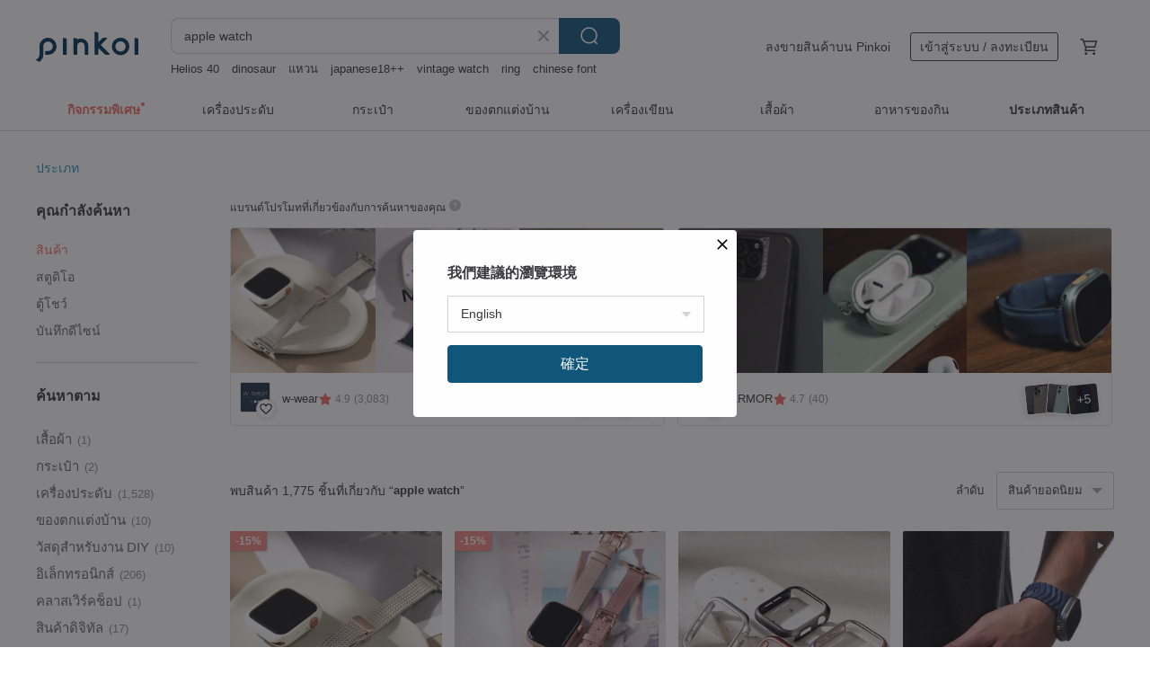

--- FILE ---
content_type: text/html; charset=utf-8
request_url: https://th.pinkoi.com/search?q=apple%20watch&ref_sec=related_keywords&ref_posn=2&ref_related_kw_type=auto&ref_created=1718722294&ref_entity=search_item_list&ref_entity_id=watch%20strap&ref_page=1&ref_pgsz=60&ref_pgsess=1718722294
body_size: 23472
content:

<!doctype html>

<html lang="th" class="web no-js s-not-login s-th webkit" xmlns:fb="http://ogp.me/ns/fb#">
<head prefix="og: http://ogp.me/ns# fb: http://ogp.me/ns/fb# ilovepinkoi: http://ogp.me/ns/fb/ilovepinkoi#">
    <meta charset="utf-8">

        <title>ผลการค้นหาทั้งหมด apple watch | apple watch | Pinkoi | ตลาดซื้อขายสินค้าดีไซน์ระหว่างประเทศของเอเชีย</title>
    <meta name="keywords" content="apple watch">

        <meta name="description" content="「apple watch」ผลการค้นหา - 1,775 รายการ Apple Watch Leather Strap / Handcrafted / Mist GrayUS$ 68.56 Apple Watch Modern Hybrid Glass Aluminum Case Ultra/9US$ 16.59 Apple watch band _ White lisianthusUS$ 18.00 ค้าหางานดีไซน์ด้วยคีย์เวิร์ด">

    <meta name="twitter:card" content="summary_large_image">

        <meta property="og:title" content="apple watch | Pinkoi">
        <meta property="og:description" content="「apple watch」ผลการค้นหา - 1,775 รายการ Apple Watch Leather Strap / Handcrafted / Mist GrayUS$ 68.56 Apple Watch Modern Hybrid Glass Aluminum Case Ultra/9US$ 16.59 Apple watch band _ White lisianthusUS$ 18.00 ค้าหางานดีไซน์ด้วยคีย์เวิร์ด">
        <meta property="og:image" content="https://cdn01.pinkoi.com/product/5FJenXit/0/139/800x0.jpg">

    <meta property="og:type" content="product">
        <meta property="og:url" content="https://th.pinkoi.com/search?q=apple+watch&ref_sec=related_keywords&ref_posn=2&ref_related_kw_type=auto&ref_created=1718722294&ref_entity=search_item_list&ref_entity_id=watch+strap&ref_page=1&ref_pgsz=60&ref_pgsess=1718722294"><link rel="canonical" href="https://th.pinkoi.com/search?q=apple+watch"><link rel="next" href="https://th.pinkoi.com/search?q=apple+watch&page=2">

    <link rel="alternate" href="android-app://com.pinkoi/http/th.pinkoi.com/search?q=apple+watch">

        <script type="application/ld+json">{"@context": "http://schema.org", "@type": "BreadcrumbList", "itemListElement": [{"@type": "ListItem", "position": 1, "item": {"@id": "https://th.pinkoi.com", "name": "Pinkoi"}}, {"@type": "ListItem", "position": 2, "item": {"@id": "https://th.pinkoi.com/search", "name": "Search"}}, {"@type": "ListItem", "position": 3, "item": {"@id": "https://th.pinkoi.com/search?q=apple+watch", "name": "apple watch"}}]}</script>

        <script type="application/ld+json">{"@context": "http://schema.org", "@type": "Product", "productID": "5FJenXit", "sku": "5FJenXit", "name": "Apple Watch Leather Strap / Handcrafted / Mist Gray", "description": "Expertly handcrafted from premium leather  this strap offers understated elegance with remarkable durability", "image": ["https://cdn01.pinkoi.com/product/5FJenXit/0/139/500x0.jpg"], "brand": {"@type": "Brand", "name": "Bright Smile leather design"}, "offers": {"@type": "Offer", "priceCurrency": "THB", "price": 1648, "availability": "http://schema.org/InStock", "priceValidUntil": "2026-07-22", "itemCondition": "http://schema.org/NewCondition", "url": "https://th.pinkoi.com/product/5FJenXit", "seller": {"@type": "Organization", "name": "Bright Smile leather design", "url": "https://th.pinkoi.com/store/re67691"}, "hasMerchantReturnPolicy": [{"@type": "MerchantReturnPolicy", "returnPolicyCategory": "https://schema.org/MerchantReturnFiniteReturnWindow", "merchantReturnDays": 7, "returnMethod": "https://schema.org/ReturnByMail", "returnFees": "https://schema.org/FreeReturn", "applicableCountry": ["TW", "HK", "MO", "TH", "JP", "CN", "US", "SG", "CA"]}]}, "aggregateRating": {"@type": "AggregateRating", "ratingValue": 5.0, "reviewCount": 12}}</script><script type="application/ld+json">{"@context": "http://schema.org", "@type": "Product", "productID": "G5TFUbu3", "sku": "G5TFUbu3", "name": "Apple Watch Modern Hybrid Glass Aluminum Case Ultra/9", "description": "SwitchEasy Fishbone Apple Watch tempered glass aluminum alloy protective case  aluminum alloy surface shows your light and luxurious wearing charm  provides a variety of color options  and can be easily matched with various watch straps and outfits", "image": ["https://cdn02.pinkoi.com/product/G5TFUbu3/0/1/500x0.jpg"], "brand": {"@type": "Brand", "name": "switcheasy-tw"}, "offers": {"@type": "Offer", "priceCurrency": "THB", "price": 513, "availability": "http://schema.org/InStock", "priceValidUntil": "2026-07-22", "itemCondition": "http://schema.org/NewCondition", "url": "https://th.pinkoi.com/product/G5TFUbu3", "seller": {"@type": "Organization", "name": "switcheasy-tw", "url": "https://th.pinkoi.com/store/switcheasy-tw"}, "hasMerchantReturnPolicy": [{"@type": "MerchantReturnPolicy", "returnPolicyCategory": "https://schema.org/MerchantReturnFiniteReturnWindow", "merchantReturnDays": 7, "returnMethod": "https://schema.org/ReturnByMail", "returnFees": "https://schema.org/FreeReturn", "applicableCountry": ["TW", "HK", "MO", "TH", "JP", "CN", "US", "SG", "CA"]}]}, "aggregateRating": {"@type": "AggregateRating", "ratingValue": 4.9, "reviewCount": 1521}}</script><script type="application/ld+json">{"@context": "http://schema.org", "@type": "Product", "productID": "3PLMgpFZ", "sku": "3PLMgpFZ", "name": "Apple watch band _ White lisianthus", "description": "Apple watch band strap from a popular illustration brand in Korea  It also comes with the durability of a lightweight and strong material  Get 20  off on two items or more  Follow us and shop now", "image": ["https://cdn01.pinkoi.com/product/3PLMgpFZ/0/1/500x0.jpg"], "brand": {"@type": "Brand", "name": "BANASIL SHOP"}, "offers": {"@type": "Offer", "priceCurrency": "THB", "price": 612, "availability": "http://schema.org/InStock", "priceValidUntil": "2026-07-22", "itemCondition": "http://schema.org/NewCondition", "url": "https://th.pinkoi.com/product/3PLMgpFZ", "seller": {"@type": "Organization", "name": "BANASIL SHOP", "url": "https://th.pinkoi.com/store/banasilshop"}, "hasMerchantReturnPolicy": [{"@type": "MerchantReturnPolicy", "returnPolicyCategory": "https://schema.org/MerchantReturnFiniteReturnWindow", "merchantReturnDays": 7, "returnMethod": "https://schema.org/ReturnByMail", "returnFees": "https://schema.org/FreeReturn", "applicableCountry": ["TW", "HK", "MO", "TH", "JP", "CN", "US", "SG", "CA"]}]}, "aggregateRating": {"@type": "AggregateRating", "ratingValue": 5.0, "reviewCount": 3}}</script><script type="application/ld+json">{"@context": "http://schema.org", "@type": "Product", "productID": "xgimiGe7", "sku": "xgimiGe7", "name": "Apple Watch Leather Strap / Handmade / Brown / Italian Vegetable-Tanned Leather", "description": "Crafted from premium leather with a refined  elegant simplicity  this piece is both resilient and enduring", "image": ["https://cdn02.pinkoi.com/product/xgimiGe7/0/52/500x0.jpg"], "brand": {"@type": "Brand", "name": "Bright Smile leather design"}, "offers": {"@type": "Offer", "priceCurrency": "THB", "price": 1648, "availability": "http://schema.org/InStock", "priceValidUntil": "2026-07-22", "itemCondition": "http://schema.org/NewCondition", "url": "https://th.pinkoi.com/product/xgimiGe7", "seller": {"@type": "Organization", "name": "Bright Smile leather design", "url": "https://th.pinkoi.com/store/re67691"}, "hasMerchantReturnPolicy": [{"@type": "MerchantReturnPolicy", "returnPolicyCategory": "https://schema.org/MerchantReturnFiniteReturnWindow", "merchantReturnDays": 7, "returnMethod": "https://schema.org/ReturnByMail", "returnFees": "https://schema.org/FreeReturn", "applicableCountry": ["TW", "HK", "MO", "TH", "JP", "CN", "US", "SG", "CA"]}]}, "aggregateRating": {"@type": "AggregateRating", "ratingValue": 5.0, "reviewCount": 12}}</script><script type="application/ld+json">{"@context": "http://schema.org", "@type": "Product", "productID": "3NBqUhB2", "sku": "3NBqUhB2", "name": "SKINARMA Tokyo Mecha Apple Watch Integrated Strap", "description": "SKINARMA Tokyo Mecha Apple Watch Integrated Strap", "image": ["https://cdn01.pinkoi.com/product/3NBqUhB2/0/1/500x0.jpg"], "brand": {"@type": "Brand", "name": "skinarma"}, "offers": {"@type": "Offer", "priceCurrency": "THB", "price": 1198, "availability": "http://schema.org/InStock", "priceValidUntil": "2026-07-22", "itemCondition": "http://schema.org/NewCondition", "url": "https://th.pinkoi.com/product/3NBqUhB2", "seller": {"@type": "Organization", "name": "skinarma", "url": "https://th.pinkoi.com/store/skinarma"}, "hasMerchantReturnPolicy": [{"@type": "MerchantReturnPolicy", "returnPolicyCategory": "https://schema.org/MerchantReturnFiniteReturnWindow", "merchantReturnDays": 7, "returnMethod": "https://schema.org/ReturnByMail", "returnFees": "https://schema.org/FreeReturn", "applicableCountry": ["TW", "HK", "MO", "TH", "JP", "CN", "US", "SG", "CA"]}]}, "aggregateRating": {"@type": "AggregateRating", "ratingValue": 5.0, "reviewCount": 702}}</script><script type="application/ld+json">{"@context": "http://schema.org", "@type": "Product", "productID": "5JT5hy8H", "sku": "5JT5hy8H", "name": "Apple Watch Leather Strap / Handcrafted / Camel / Italian Buttero Vegetable-Tanned Leather", "description": "Crafted from premium leather  this piece embodies understated elegance and enduring strength", "image": ["https://cdn01.pinkoi.com/product/5JT5hy8H/0/24/500x0.jpg"], "brand": {"@type": "Brand", "name": "Bright Smile leather design"}, "offers": {"@type": "Offer", "priceCurrency": "THB", "price": 1648, "availability": "http://schema.org/InStock", "priceValidUntil": "2026-07-22", "itemCondition": "http://schema.org/NewCondition", "url": "https://th.pinkoi.com/product/5JT5hy8H", "seller": {"@type": "Organization", "name": "Bright Smile leather design", "url": "https://th.pinkoi.com/store/re67691"}, "hasMerchantReturnPolicy": [{"@type": "MerchantReturnPolicy", "returnPolicyCategory": "https://schema.org/MerchantReturnFiniteReturnWindow", "merchantReturnDays": 7, "returnMethod": "https://schema.org/ReturnByMail", "returnFees": "https://schema.org/FreeReturn", "applicableCountry": ["TW", "HK", "MO", "TH", "JP", "CN", "US", "SG", "CA"]}]}, "aggregateRating": {"@type": "AggregateRating", "ratingValue": 5.0, "reviewCount": 12}}</script><script type="application/ld+json">{"@context": "http://schema.org", "@type": "Product", "productID": "eEw8T9FK", "sku": "eEw8T9FK", "name": "Apple Watch Leather Strap / Handmade / Wine Red / Italian Vegetable-Tanned Leather", "description": "Crafted from premium leather with a simple  elegant  and durable design", "image": ["https://cdn01.pinkoi.com/product/eEw8T9FK/0/12/500x0.jpg"], "brand": {"@type": "Brand", "name": "Bright Smile leather design"}, "offers": {"@type": "Offer", "priceCurrency": "THB", "price": 1648, "availability": "http://schema.org/InStock", "priceValidUntil": "2026-07-22", "itemCondition": "http://schema.org/NewCondition", "url": "https://th.pinkoi.com/product/eEw8T9FK", "seller": {"@type": "Organization", "name": "Bright Smile leather design", "url": "https://th.pinkoi.com/store/re67691"}, "hasMerchantReturnPolicy": [{"@type": "MerchantReturnPolicy", "returnPolicyCategory": "https://schema.org/MerchantReturnFiniteReturnWindow", "merchantReturnDays": 7, "returnMethod": "https://schema.org/ReturnByMail", "returnFees": "https://schema.org/FreeReturn", "applicableCountry": ["TW", "HK", "MO", "TH", "JP", "CN", "US", "SG", "CA"]}]}, "aggregateRating": {"@type": "AggregateRating", "ratingValue": 5.0, "reviewCount": 12}}</script><script type="application/ld+json">{"@context": "http://schema.org", "@type": "Product", "productID": "695kxNaZ", "sku": "695kxNaZ", "name": "\u3010Latest Watch Compatibility\u3011Apple Watch ACTIVE Sport Alpine Loop (Fits All Sizes)", "description": "MAGEASY Apple Watch ACTIVE Sport Alpine Loop is crafted with a double-layer weave  seamlessly bonded for exceptional strength and durability  It offers high breathability and quick-drying properties", "image": ["https://cdn01.pinkoi.com/product/695kxNaZ/0/1/500x0.jpg"], "brand": {"@type": "Brand", "name": "switcheasy-tw"}, "offers": {"@type": "Offer", "priceCurrency": "THB", "price": 1235, "availability": "http://schema.org/InStock", "priceValidUntil": "2026-07-22", "itemCondition": "http://schema.org/NewCondition", "url": "https://th.pinkoi.com/product/695kxNaZ", "seller": {"@type": "Organization", "name": "switcheasy-tw", "url": "https://th.pinkoi.com/store/switcheasy-tw"}, "hasMerchantReturnPolicy": [{"@type": "MerchantReturnPolicy", "returnPolicyCategory": "https://schema.org/MerchantReturnFiniteReturnWindow", "merchantReturnDays": 7, "returnMethod": "https://schema.org/ReturnByMail", "returnFees": "https://schema.org/FreeReturn", "applicableCountry": ["TW", "HK", "MO", "TH", "JP", "CN", "US", "SG", "CA"]}]}, "aggregateRating": {"@type": "AggregateRating", "ratingValue": 4.9, "reviewCount": 1521}}</script><script type="application/ld+json">{"@context": "http://schema.org", "@type": "Product", "productID": "gTy4P48a", "sku": "gTy4P48a", "name": "ESSENTIALS | Premium Liquid Silicone Strap for Apple Watch44/45/46/49mm - Black", "description": "Compatibility Apple Watch 49 45 44 42mm", "image": ["https://cdn01.pinkoi.com/product/gTy4P48a/0/2/500x0.jpg"], "brand": {"@type": "Brand", "name": "MONOCOZZI"}, "offers": {"@type": "Offer", "priceCurrency": "THB", "price": 1953, "availability": "http://schema.org/InStock", "priceValidUntil": "2026-07-22", "itemCondition": "http://schema.org/NewCondition", "url": "https://th.pinkoi.com/product/gTy4P48a", "seller": {"@type": "Organization", "name": "MONOCOZZI", "url": "https://th.pinkoi.com/store/monocozzi"}, "hasMerchantReturnPolicy": [{"@type": "MerchantReturnPolicy", "returnPolicyCategory": "https://schema.org/MerchantReturnFiniteReturnWindow", "merchantReturnDays": 7, "returnMethod": "https://schema.org/ReturnByMail", "returnFees": "https://schema.org/FreeReturn", "applicableCountry": ["TW", "HK", "MO", "TH", "JP", "CN", "US", "SG", "CA"]}]}, "aggregateRating": {"@type": "AggregateRating", "ratingValue": 4.9, "reviewCount": 1181}}</script><script type="application/ld+json">{"@context": "http://schema.org", "@type": "Product", "productID": "cjer6jBk", "sku": "cjer6jBk", "name": "Triple Dock - iPhone, Apple Watch, AirPods docking station", "description": "Organic and geometric in shape  the Combo Dock is a minimalist docking station handcrafted from solid wood", "image": ["https://cdn01.pinkoi.com/product/cjer6jBk/0/1/500x0.jpg"], "brand": {"@type": "Brand", "name": "Oakywood"}, "offers": {"@type": "Offer", "priceCurrency": "THB", "price": 2921, "availability": "http://schema.org/InStock", "priceValidUntil": "2026-07-22", "itemCondition": "http://schema.org/NewCondition", "url": "https://th.pinkoi.com/product/cjer6jBk", "seller": {"@type": "Organization", "name": "Oakywood", "url": "https://th.pinkoi.com/store/oakywood"}, "hasMerchantReturnPolicy": [{"@type": "MerchantReturnPolicy", "returnPolicyCategory": "https://schema.org/MerchantReturnFiniteReturnWindow", "merchantReturnDays": 7, "returnMethod": "https://schema.org/ReturnByMail", "returnFees": "https://schema.org/FreeReturn", "applicableCountry": ["TW", "HK", "MO", "TH", "JP", "CN", "US", "SG", "CA"]}]}, "aggregateRating": {"@type": "AggregateRating", "ratingValue": 4.8, "reviewCount": 227}}</script><script type="application/ld+json">{"@context": "http://schema.org", "@type": "Product", "productID": "vvmdy6nZ", "sku": "vvmdy6nZ", "name": "\u3010Latest Watch Compatibility\u3011Apple Watch Odyssey Aerospace Aluminum Protective Case", "description": "Odyssey uses aerospace-grade aluminum of the same grade as the original  with an anodized surface treatment  offering a choice of metallic colors  It restores the exquisite  bare-metal feel of the Apple Watch  The hybrid structure of aluminum and TPU provides enhanced impact resistance and shock absorption  balancing protection with texture  It can also be used with a screen protector", "image": ["https://cdn01.pinkoi.com/product/vvmdy6nZ/0/1/500x0.jpg"], "brand": {"@type": "Brand", "name": "switcheasy-tw"}, "offers": {"@type": "Offer", "priceCurrency": "THB", "price": 1036, "availability": "http://schema.org/InStock", "priceValidUntil": "2026-07-22", "itemCondition": "http://schema.org/NewCondition", "url": "https://th.pinkoi.com/product/vvmdy6nZ", "seller": {"@type": "Organization", "name": "switcheasy-tw", "url": "https://th.pinkoi.com/store/switcheasy-tw"}, "hasMerchantReturnPolicy": [{"@type": "MerchantReturnPolicy", "returnPolicyCategory": "https://schema.org/MerchantReturnFiniteReturnWindow", "merchantReturnDays": 7, "returnMethod": "https://schema.org/ReturnByMail", "returnFees": "https://schema.org/FreeReturn", "applicableCountry": ["TW", "HK", "MO", "TH", "JP", "CN", "US", "SG", "CA"]}]}, "aggregateRating": {"@type": "AggregateRating", "ratingValue": 4.9, "reviewCount": 1521}}</script><script type="application/ld+json">{"@context": "http://schema.org", "@type": "Product", "productID": "qmUJbNcA", "sku": "qmUJbNcA", "name": "Italian Calfskin-made Apple Watch Genuine Leather Strap", "description": "Handcrafted Italian calfskin Apple Watch genuine leather strap  made of premium calfskin  carefully selected and guaranteed for quality  The strap is exquisitely detailed  soft  and comfortable  perfect for pairing with designer handbags to enhance your overall fashion sense  \n\nSuitable for business  leisure  and formal occasions", "image": ["https://cdn02.pinkoi.com/product/qmUJbNcA/0/5/500x0.jpg"], "brand": {"@type": "Brand", "name": "watchmake"}, "offers": {"@type": "Offer", "priceCurrency": "THB", "price": 967, "availability": "http://schema.org/InStock", "priceValidUntil": "2026-07-22", "itemCondition": "http://schema.org/NewCondition", "url": "https://th.pinkoi.com/product/qmUJbNcA", "seller": {"@type": "Organization", "name": "watchmake", "url": "https://th.pinkoi.com/store/watchmake"}, "hasMerchantReturnPolicy": [{"@type": "MerchantReturnPolicy", "returnPolicyCategory": "https://schema.org/MerchantReturnFiniteReturnWindow", "merchantReturnDays": 7, "returnMethod": "https://schema.org/ReturnByMail", "returnFees": "https://schema.org/FreeReturn", "applicableCountry": ["TW", "HK", "MO", "TH", "JP", "CN", "US", "SG", "CA"]}]}, "aggregateRating": {"@type": "AggregateRating", "ratingValue": 4.8, "reviewCount": 279}}</script><script type="application/ld+json">{"@context": "http://schema.org", "@type": "Product", "productID": "TaRLBVur", "sku": "TaRLBVur", "name": "Quick-release Leather Watch Strap / Handmade / Beige-gray", "description": "Crafted from premium leather  offering a simple elegance and enduring resilience", "image": ["https://cdn01.pinkoi.com/product/TaRLBVur/0/175/500x0.jpg"], "brand": {"@type": "Brand", "name": "Bright Smile leather design"}, "offers": {"@type": "Offer", "priceCurrency": "THB", "price": 1648, "availability": "http://schema.org/InStock", "priceValidUntil": "2026-07-22", "itemCondition": "http://schema.org/NewCondition", "url": "https://th.pinkoi.com/product/TaRLBVur", "seller": {"@type": "Organization", "name": "Bright Smile leather design", "url": "https://th.pinkoi.com/store/re67691"}, "hasMerchantReturnPolicy": [{"@type": "MerchantReturnPolicy", "returnPolicyCategory": "https://schema.org/MerchantReturnFiniteReturnWindow", "merchantReturnDays": 7, "returnMethod": "https://schema.org/ReturnByMail", "returnFees": "https://schema.org/FreeReturn", "applicableCountry": ["TW", "HK", "MO", "TH", "JP", "CN", "US", "SG", "CA"]}]}, "aggregateRating": {"@type": "AggregateRating", "ratingValue": 5.0, "reviewCount": 12}}</script><script type="application/ld+json">{"@context": "http://schema.org", "@type": "Product", "productID": "iu7wNHxV", "sku": "iu7wNHxV", "name": "Apple Watch Leather Strap / Handcrafted / Red / Italian Vegetable-Tanned Leather", "description": "Crafted from premium leather with a simple  elegant  and durable design", "image": ["https://cdn01.pinkoi.com/product/iu7wNHxV/0/44/500x0.jpg"], "brand": {"@type": "Brand", "name": "Bright Smile leather design"}, "offers": {"@type": "Offer", "priceCurrency": "THB", "price": 1648, "availability": "http://schema.org/InStock", "priceValidUntil": "2026-07-22", "itemCondition": "http://schema.org/NewCondition", "url": "https://th.pinkoi.com/product/iu7wNHxV", "seller": {"@type": "Organization", "name": "Bright Smile leather design", "url": "https://th.pinkoi.com/store/re67691"}, "hasMerchantReturnPolicy": [{"@type": "MerchantReturnPolicy", "returnPolicyCategory": "https://schema.org/MerchantReturnFiniteReturnWindow", "merchantReturnDays": 7, "returnMethod": "https://schema.org/ReturnByMail", "returnFees": "https://schema.org/FreeReturn", "applicableCountry": ["TW", "HK", "MO", "TH", "JP", "CN", "US", "SG", "CA"]}]}, "aggregateRating": {"@type": "AggregateRating", "ratingValue": 5.0, "reviewCount": 12}}</script><script type="application/ld+json">{"@context": "http://schema.org", "@type": "Product", "productID": "ku44GvaQ", "sku": "ku44GvaQ", "name": "MOFT | Apple Watch 42/46mm Magnetic Waterproof Silicone Band - Vibrant Colors, Instant Magnetic Closure", "description": "Featuring a dual-color design and a magnetic clasp for quick and effortless wear  The reversible design offers four distinct styling options  Crafted from soft  pebble-grain silicone  it balances durability with style  ensuring all-day comfort", "image": ["https://cdn02.pinkoi.com/product/ku44GvaQ/0/1/500x0.jpg"], "brand": {"@type": "Brand", "name": "moft"}, "offers": {"@type": "Offer", "priceCurrency": "THB", "price": 1235, "availability": "http://schema.org/InStock", "priceValidUntil": "2026-07-22", "itemCondition": "http://schema.org/NewCondition", "url": "https://th.pinkoi.com/product/ku44GvaQ", "seller": {"@type": "Organization", "name": "moft", "url": "https://th.pinkoi.com/store/moft"}, "hasMerchantReturnPolicy": [{"@type": "MerchantReturnPolicy", "returnPolicyCategory": "https://schema.org/MerchantReturnFiniteReturnWindow", "merchantReturnDays": 7, "returnMethod": "https://schema.org/ReturnByMail", "returnFees": "https://schema.org/FreeReturn", "applicableCountry": ["TW", "HK", "MO", "TH", "JP", "CN", "US", "SG", "CA"]}]}, "aggregateRating": {"@type": "AggregateRating", "ratingValue": 4.9, "reviewCount": 896}}</script><script type="application/ld+json">{"@context": "http://schema.org", "@type": "Product", "productID": "uTtsuLij", "sku": "uTtsuLij", "name": "Apple Watch | Minimalist Bangle Metal Strap", "description": "LUKO  SPECIAL ORDER\nBracelet style enhances comfort  no tools needed for length adjustment", "image": ["https://cdn01.pinkoi.com/product/uTtsuLij/0/2/500x0.jpg"], "brand": {"@type": "Brand", "name": "LUKO.Store"}, "offers": {"@type": "Offer", "priceCurrency": "THB", "price": 1045, "availability": "http://schema.org/InStock", "priceValidUntil": "2026-07-22", "itemCondition": "http://schema.org/NewCondition", "url": "https://th.pinkoi.com/product/uTtsuLij", "seller": {"@type": "Organization", "name": "LUKO.Store", "url": "https://th.pinkoi.com/store/lukostore"}, "hasMerchantReturnPolicy": [{"@type": "MerchantReturnPolicy", "returnPolicyCategory": "https://schema.org/MerchantReturnFiniteReturnWindow", "merchantReturnDays": 7, "returnMethod": "https://schema.org/ReturnByMail", "returnFees": "https://schema.org/FreeReturn", "applicableCountry": ["TW", "HK", "MO", "TH", "JP", "CN", "US", "SG", "CA"]}]}, "aggregateRating": {"@type": "AggregateRating", "ratingValue": 4.9, "reviewCount": 140}}</script><script type="application/ld+json">{"@context": "http://schema.org", "@type": "Product", "productID": "dsDqQ5Cw", "sku": "dsDqQ5Cw", "name": "\u3010Latest Watch Compatibility\u3011Apple Watch Wave High-Elasticity Sports Watch Band", "description": "USA Fishbone SwitchEasy Wave High-Elasticity Nylon Watch Band  the high-elasticity wave pattern design offers breathability and lightness  ensuring a soft and comfortable fit", "image": ["https://cdn02.pinkoi.com/product/dsDqQ5Cw/0/2/500x0.jpg"], "brand": {"@type": "Brand", "name": "switcheasy-tw"}, "offers": {"@type": "Offer", "priceCurrency": "THB", "price": 1444, "availability": "http://schema.org/InStock", "priceValidUntil": "2026-07-22", "itemCondition": "http://schema.org/NewCondition", "url": "https://th.pinkoi.com/product/dsDqQ5Cw", "seller": {"@type": "Organization", "name": "switcheasy-tw", "url": "https://th.pinkoi.com/store/switcheasy-tw"}, "hasMerchantReturnPolicy": [{"@type": "MerchantReturnPolicy", "returnPolicyCategory": "https://schema.org/MerchantReturnFiniteReturnWindow", "merchantReturnDays": 7, "returnMethod": "https://schema.org/ReturnByMail", "returnFees": "https://schema.org/FreeReturn", "applicableCountry": ["TW", "HK", "MO", "TH", "JP", "CN", "US", "SG", "CA"]}]}, "aggregateRating": {"@type": "AggregateRating", "ratingValue": 4.9, "reviewCount": 1521}}</script><script type="application/ld+json">{"@context": "http://schema.org", "@type": "Product", "productID": "X9F2fbjC", "sku": "X9F2fbjC", "name": "Apple Watch Woven Trail Hypoallergenic Braided Strap", "description": "Please Note   This product ships worldwide", "image": ["https://cdn01.pinkoi.com/product/X9F2fbjC/0/1/500x0.jpg"], "brand": {"@type": "Brand", "name": "TOYSELECT"}, "offers": {"@type": "Offer", "priceCurrency": "THB", "price": 868, "availability": "http://schema.org/InStock", "priceValidUntil": "2026-07-22", "itemCondition": "http://schema.org/NewCondition", "url": "https://th.pinkoi.com/product/X9F2fbjC", "seller": {"@type": "Organization", "name": "TOYSELECT", "url": "https://th.pinkoi.com/store/toyselect-original"}, "hasMerchantReturnPolicy": [{"@type": "MerchantReturnPolicy", "returnPolicyCategory": "https://schema.org/MerchantReturnFiniteReturnWindow", "merchantReturnDays": 7, "returnMethod": "https://schema.org/ReturnByMail", "returnFees": "https://schema.org/FreeReturn", "applicableCountry": ["TW", "HK", "MO", "TH", "JP", "CN", "US", "SG", "CA"]}]}, "aggregateRating": {"@type": "AggregateRating", "ratingValue": 4.9, "reviewCount": 1409}}</script><script type="application/ld+json">{"@context": "http://schema.org", "@type": "Product", "productID": "3KUGAnWk", "sku": "3KUGAnWk", "name": "Nat Geo Smart Watch Strap (Apple Watch)", "description": "Original National Geographic Patterns\n  Flexible  soft  premium TPU material\n  Exquisite structural design for exceptional breathability\n  Ultra-thin 2mm design", "image": ["https://cdn02.pinkoi.com/product/3KUGAnWk/0/3/500x0.jpg"], "brand": {"@type": "Brand", "name": "natgeo-muken-tw"}, "offers": {"@type": "Offer", "priceCurrency": "THB", "price": 1077, "availability": "http://schema.org/InStock", "priceValidUntil": "2026-07-22", "itemCondition": "http://schema.org/NewCondition", "url": "https://th.pinkoi.com/product/3KUGAnWk", "seller": {"@type": "Organization", "name": "natgeo-muken-tw", "url": "https://th.pinkoi.com/store/natgeo-muken-tw"}, "hasMerchantReturnPolicy": [{"@type": "MerchantReturnPolicy", "returnPolicyCategory": "https://schema.org/MerchantReturnFiniteReturnWindow", "merchantReturnDays": 7, "returnMethod": "https://schema.org/ReturnByMail", "returnFees": "https://schema.org/FreeReturn", "applicableCountry": ["TW", "HK", "MO", "TH", "JP", "CN", "US", "SG", "CA"]}]}, "aggregateRating": {"@type": "AggregateRating", "ratingValue": 4.9, "reviewCount": 95}}</script><script type="application/ld+json">{"@context": "http://schema.org", "@type": "Product", "productID": "AYp2f2ya", "sku": "AYp2f2ya", "name": "Apple Watch | Thick Textured Cowhide Strap", "description": "LUKO  SPECIAL ORDER\nHand-stitched with cowhide  featuring a thickened strap for enhanced texture and comfort", "image": ["https://cdn02.pinkoi.com/product/AYp2f2ya/0/2/500x0.jpg"], "brand": {"@type": "Brand", "name": "LUKO.Store"}, "offers": {"@type": "Offer", "priceCurrency": "THB", "price": 1055, "availability": "http://schema.org/InStock", "priceValidUntil": "2026-07-22", "itemCondition": "http://schema.org/NewCondition", "url": "https://th.pinkoi.com/product/AYp2f2ya", "seller": {"@type": "Organization", "name": "LUKO.Store", "url": "https://th.pinkoi.com/store/lukostore"}, "hasMerchantReturnPolicy": [{"@type": "MerchantReturnPolicy", "returnPolicyCategory": "https://schema.org/MerchantReturnFiniteReturnWindow", "merchantReturnDays": 7, "returnMethod": "https://schema.org/ReturnByMail", "returnFees": "https://schema.org/FreeReturn", "applicableCountry": ["TW", "HK", "MO", "TH", "JP", "CN", "US", "SG", "CA"]}]}, "aggregateRating": {"@type": "AggregateRating", "ratingValue": 4.9, "reviewCount": 140}}</script><script type="application/ld+json">{"@context": "http://schema.org", "@type": "Product", "productID": "bAW94izu", "sku": "bAW94izu", "name": "\u3010UNIU\u3011Remix Modification Case for Apple Watch 49/46mm", "description": "The Remix modification case features a two-piece design  making installation simple and convenient  It only takes a few steps to complete  The watch is secured within a metal frame  ensuring stability and safety while allowing for quick removal by the user", "image": ["https://cdn01.pinkoi.com/product/bAW94izu/0/3/500x0.jpg"], "brand": {"@type": "Brand", "name": "UNIU \u0e23\u0e49\u0e32\u0e19\u0e04\u0e49\u0e32\u0e41\u0e1f\u0e25\u0e47\u0e01\u0e0a\u0e34\u0e1b\u0e2d\u0e22\u0e48\u0e32\u0e07\u0e40\u0e1b\u0e47\u0e19\u0e17\u0e32\u0e07\u0e01\u0e32\u0e23"}, "offers": {"@type": "Offer", "priceCurrency": "THB", "price": 1187, "availability": "http://schema.org/InStock", "priceValidUntil": "2026-07-22", "itemCondition": "http://schema.org/NewCondition", "url": "https://th.pinkoi.com/product/bAW94izu", "seller": {"@type": "Organization", "name": "UNIU \u0e23\u0e49\u0e32\u0e19\u0e04\u0e49\u0e32\u0e41\u0e1f\u0e25\u0e47\u0e01\u0e0a\u0e34\u0e1b\u0e2d\u0e22\u0e48\u0e32\u0e07\u0e40\u0e1b\u0e47\u0e19\u0e17\u0e32\u0e07\u0e01\u0e32\u0e23", "url": "https://th.pinkoi.com/store/uniu"}, "hasMerchantReturnPolicy": [{"@type": "MerchantReturnPolicy", "returnPolicyCategory": "https://schema.org/MerchantReturnFiniteReturnWindow", "merchantReturnDays": 7, "returnMethod": "https://schema.org/ReturnByMail", "returnFees": "https://schema.org/FreeReturn", "applicableCountry": ["TW", "HK", "MO", "TH", "JP", "CN", "US", "SG", "CA"]}]}, "aggregateRating": {"@type": "AggregateRating", "ratingValue": 5.0, "reviewCount": 7}}</script><script type="application/ld+json">{"@context": "http://schema.org", "@type": "Product", "productID": "utJiZGPf", "sku": "utJiZGPf", "name": "Case-Mate x Rifle Paper Apple Watch Band Series 1-6 and SE", "description": "Wear an iconic Rifle Paper Co  print right on your wrist  The stylish band integrates seamlessly with your Apple Watch face and is complete with a metallic gold finished clasp  Plus  you can match your Apple Watch to your phone with our iPhone Case", "image": ["https://cdn01.pinkoi.com/product/utJiZGPf/0/1/500x0.jpg"], "brand": {"@type": "Brand", "name": "case-mate"}, "offers": {"@type": "Offer", "priceCurrency": "THB", "price": 1495, "availability": "http://schema.org/InStock", "priceValidUntil": "2026-07-22", "itemCondition": "http://schema.org/NewCondition", "url": "https://th.pinkoi.com/product/utJiZGPf", "seller": {"@type": "Organization", "name": "case-mate", "url": "https://th.pinkoi.com/store/case-mate"}, "hasMerchantReturnPolicy": [{"@type": "MerchantReturnPolicy", "returnPolicyCategory": "https://schema.org/MerchantReturnFiniteReturnWindow", "merchantReturnDays": 7, "returnMethod": "https://schema.org/ReturnByMail", "returnFees": "https://schema.org/FreeReturn", "applicableCountry": ["TW", "HK", "MO", "TH", "JP", "CN", "US", "SG", "CA"]}]}, "aggregateRating": {"@type": "AggregateRating", "ratingValue": 4.8, "reviewCount": 226}}</script><script type="application/ld+json">{"@context": "http://schema.org", "@type": "Product", "productID": "9Rsc7z5E", "sku": "9Rsc7z5E", "name": "Apple watch band _ Tulip drawing", "description": "Apple watch band strap from a popular illustration brand in Korea  It also comes with the durability of a lightweight and strong material  Get 20  off on two items or more  Follow us and shop now", "image": ["https://cdn02.pinkoi.com/product/9Rsc7z5E/0/1/500x0.jpg"], "brand": {"@type": "Brand", "name": "BANASIL SHOP"}, "offers": {"@type": "Offer", "priceCurrency": "THB", "price": 612, "availability": "http://schema.org/InStock", "priceValidUntil": "2026-07-22", "itemCondition": "http://schema.org/NewCondition", "url": "https://th.pinkoi.com/product/9Rsc7z5E", "seller": {"@type": "Organization", "name": "BANASIL SHOP", "url": "https://th.pinkoi.com/store/banasilshop"}, "hasMerchantReturnPolicy": [{"@type": "MerchantReturnPolicy", "returnPolicyCategory": "https://schema.org/MerchantReturnFiniteReturnWindow", "merchantReturnDays": 7, "returnMethod": "https://schema.org/ReturnByMail", "returnFees": "https://schema.org/FreeReturn", "applicableCountry": ["TW", "HK", "MO", "TH", "JP", "CN", "US", "SG", "CA"]}]}, "aggregateRating": {"@type": "AggregateRating", "ratingValue": 5.0, "reviewCount": 3}}</script><script type="application/ld+json">{"@context": "http://schema.org", "@type": "Product", "productID": "khxJ4d9M", "sku": "khxJ4d9M", "name": "Apple Watch Stride Waterproof FKM Rubber Stainless Steel Premium Watch Strap (6 Colors)", "description": "Stride Waterproof FKM Rubber Stainless Steel Premium Watch Strap", "image": ["https://cdn02.pinkoi.com/product/khxJ4d9M/0/1/500x0.jpg"], "brand": {"@type": "Brand", "name": "UNIQ"}, "offers": {"@type": "Offer", "priceCurrency": "THB", "price": 1857, "availability": "http://schema.org/InStock", "priceValidUntil": "2026-07-22", "itemCondition": "http://schema.org/NewCondition", "url": "https://th.pinkoi.com/product/khxJ4d9M", "seller": {"@type": "Organization", "name": "UNIQ", "url": "https://th.pinkoi.com/store/uniq"}, "hasMerchantReturnPolicy": [{"@type": "MerchantReturnPolicy", "returnPolicyCategory": "https://schema.org/MerchantReturnFiniteReturnWindow", "merchantReturnDays": 7, "returnMethod": "https://schema.org/ReturnByMail", "returnFees": "https://schema.org/FreeReturn", "applicableCountry": ["TW", "HK", "MO", "TH", "JP", "CN", "US", "SG", "CA"]}]}, "aggregateRating": {"@type": "AggregateRating", "ratingValue": 4.9, "reviewCount": 2793}}</script><script type="application/ld+json">{"@context": "http://schema.org", "@type": "Product", "productID": "JBjYBi3k", "sku": "JBjYBi3k", "name": "Originate Genuine Leather Watchband for Apple Watch 42/44/45/49mm", "description": "Product description\n Originate  is named after English  which means  origin  origin  create  A leather band for Apple Watch  49 45 44 42mm  that incorporates seasonless and ageless trend colors", "image": ["https://cdn02.pinkoi.com/product/JBjYBi3k/0/2/500x0.jpg"], "brand": {"@type": "Brand", "name": "gramas-tw"}, "offers": {"@type": "Offer", "priceCurrency": "THB", "price": 1179, "availability": "http://schema.org/InStock", "priceValidUntil": "2026-07-22", "itemCondition": "http://schema.org/NewCondition", "url": "https://th.pinkoi.com/product/JBjYBi3k", "seller": {"@type": "Organization", "name": "gramas-tw", "url": "https://th.pinkoi.com/store/gramas-tw"}, "hasMerchantReturnPolicy": [{"@type": "MerchantReturnPolicy", "returnPolicyCategory": "https://schema.org/MerchantReturnFiniteReturnWindow", "merchantReturnDays": 7, "returnMethod": "https://schema.org/ReturnByMail", "returnFees": "https://schema.org/FreeReturn", "applicableCountry": ["TW", "HK", "MO", "TH", "JP", "CN", "US", "SG", "CA"]}]}, "aggregateRating": {"@type": "AggregateRating", "ratingValue": 4.9, "reviewCount": 72}}</script><script type="application/ld+json">{"@context": "http://schema.org", "@type": "Product", "productID": "98JKUgSK", "sku": "98JKUgSK", "name": "Quick-Release Leather Watch Strap / Handcrafted / Brown / Italian Vegetable-Tanned Leather", "description": "Crafted from premium leather  embodying understated elegance with remarkable durability", "image": ["https://cdn02.pinkoi.com/product/98JKUgSK/0/29/500x0.jpg"], "brand": {"@type": "Brand", "name": "Bright Smile leather design"}, "offers": {"@type": "Offer", "priceCurrency": "THB", "price": 1648, "availability": "http://schema.org/InStock", "priceValidUntil": "2026-07-22", "itemCondition": "http://schema.org/NewCondition", "url": "https://th.pinkoi.com/product/98JKUgSK", "seller": {"@type": "Organization", "name": "Bright Smile leather design", "url": "https://th.pinkoi.com/store/re67691"}, "hasMerchantReturnPolicy": [{"@type": "MerchantReturnPolicy", "returnPolicyCategory": "https://schema.org/MerchantReturnFiniteReturnWindow", "merchantReturnDays": 7, "returnMethod": "https://schema.org/ReturnByMail", "returnFees": "https://schema.org/FreeReturn", "applicableCountry": ["TW", "HK", "MO", "TH", "JP", "CN", "US", "SG", "CA"]}]}, "aggregateRating": {"@type": "AggregateRating", "ratingValue": 5.0, "reviewCount": 12}}</script><script type="application/ld+json">{"@context": "http://schema.org", "@type": "Product", "productID": "yPv6bHLu", "sku": "yPv6bHLu", "name": "Elkson AppleWatch S10/S11 Quattro 3.0 \u0e40\u0e04\u0e2a\u0e01\u0e31\u0e19\u0e19\u0e49\u0e33\u0e41\u0e25\u0e30\u0e01\u0e31\u0e19\u0e01\u0e23\u0e30\u0e41\u0e17\u0e01\u0e40\u0e01\u0e23\u0e14\u0e17\u0e2b\u0e32\u0e23 42/46 \u0e21\u0e21.", "description": "\u0e1b\u0e49\u0e2d\u0e07\u0e01\u0e31\u0e19\u0e01\u0e32\u0e23\u0e2a\u0e31\u0e48\u0e19\u0e2a\u0e30\u0e40\u0e17\u0e37\u0e2d\u0e19\u0e41\u0e25\u0e30\u0e17\u0e19\u0e15\u0e48\u0e2d\u0e01\u0e32\u0e23\u0e2a\u0e36\u0e01\u0e2b\u0e23\u0e2d \u0e1b\u0e25\u0e2d\u0e14\u0e2a\u0e32\u0e23 BPA\n\u0e01\u0e32\u0e23\u0e2d\u0e2d\u0e01\u0e41\u0e1a\u0e1a Unibody \u0e17\u0e35\u0e48\u0e1e\u0e2d\u0e14\u0e35\u0e15\u0e31\u0e27\n\u0e23\u0e2d\u0e07\u0e23\u0e31\u0e1a\u0e01\u0e32\u0e23\u0e43\u0e0a\u0e49\u0e41\u0e1c\u0e48\u0e19\u0e01\u0e31\u0e19\u0e23\u0e2d\u0e22\u0e2b\u0e19\u0e49\u0e32\u0e08\u0e2d", "image": ["https://cdn01.pinkoi.com/product/yPv6bHLu/0/2/500x0.jpg"], "brand": {"@type": "Brand", "name": "\u0e15\u0e31\u0e27\u0e41\u0e17\u0e19 Elkson \u0026 Mifa \u0e44\u0e15\u0e49\u0e2b\u0e27\u0e31\u0e19"}, "offers": {"@type": "Offer", "priceCurrency": "THB", "price": 967, "availability": "http://schema.org/InStock", "priceValidUntil": "2026-07-22", "itemCondition": "http://schema.org/NewCondition", "url": "https://th.pinkoi.com/product/yPv6bHLu", "seller": {"@type": "Organization", "name": "\u0e15\u0e31\u0e27\u0e41\u0e17\u0e19 Elkson \u0026 Mifa \u0e44\u0e15\u0e49\u0e2b\u0e27\u0e31\u0e19", "url": "https://th.pinkoi.com/store/elkson-tw"}, "hasMerchantReturnPolicy": [{"@type": "MerchantReturnPolicy", "returnPolicyCategory": "https://schema.org/MerchantReturnFiniteReturnWindow", "merchantReturnDays": 7, "returnMethod": "https://schema.org/ReturnByMail", "returnFees": "https://schema.org/FreeReturn", "applicableCountry": ["TW", "HK", "MO", "TH", "JP", "CN", "US", "SG", "CA"]}]}, "aggregateRating": {"@type": "AggregateRating", "ratingValue": 4.9, "reviewCount": 77}}</script><script type="application/ld+json">{"@context": "http://schema.org", "@type": "Product", "productID": "qkDQzHJg", "sku": "qkDQzHJg", "name": "Apple Watch Log Magnetic Charging Stand", "description": "Simplify the clutter on your desktop and beautify your own desktop", "image": ["https://cdn01.pinkoi.com/product/qkDQzHJg/0/1/500x0.jpg"], "brand": {"@type": "Brand", "name": "WKidea"}, "offers": {"@type": "Offer", "priceCurrency": "THB", "price": 385, "availability": "http://schema.org/InStock", "priceValidUntil": "2026-07-22", "itemCondition": "http://schema.org/NewCondition", "url": "https://th.pinkoi.com/product/qkDQzHJg", "seller": {"@type": "Organization", "name": "WKidea", "url": "https://th.pinkoi.com/store/wkidea"}, "hasMerchantReturnPolicy": [{"@type": "MerchantReturnPolicy", "returnPolicyCategory": "https://schema.org/MerchantReturnFiniteReturnWindow", "merchantReturnDays": 7, "returnMethod": "https://schema.org/ReturnByMail", "returnFees": "https://schema.org/FreeReturn", "applicableCountry": ["TW", "HK", "MO", "TH", "JP", "CN", "US", "SG", "CA"]}]}, "aggregateRating": {"@type": "AggregateRating", "ratingValue": 4.9, "reviewCount": 339}}</script><script type="application/ld+json">{"@context": "http://schema.org", "@type": "Product", "productID": "MkMRs5rV", "sku": "MkMRs5rV", "name": "Italian Vintage Calfskin Leather Strap \u2014 For Apple Watch", "description": "Handcrafted from premium genuine calfskin leather  meticulously selected for assured quality \nThe strap features exquisite detailing  offering a soft and comfortable feel  With a rich palette of colors and the addition of off-white stitching  the strap exudes a vibrant charm  It's also equipped with a quick-release spring bar  making strap changes effortless", "image": ["https://cdn01.pinkoi.com/product/MkMRs5rV/0/1/500x0.jpg"], "brand": {"@type": "Brand", "name": "watchmakehk"}, "offers": {"@type": "Offer", "priceCurrency": "THB", "price": 785, "availability": "http://schema.org/InStock", "priceValidUntil": "2026-07-22", "itemCondition": "http://schema.org/NewCondition", "url": "https://th.pinkoi.com/product/MkMRs5rV", "seller": {"@type": "Organization", "name": "watchmakehk", "url": "https://th.pinkoi.com/store/watchmakehk"}, "hasMerchantReturnPolicy": [{"@type": "MerchantReturnPolicy", "returnPolicyCategory": "https://schema.org/MerchantReturnFiniteReturnWindow", "merchantReturnDays": 7, "returnMethod": "https://schema.org/ReturnByMail", "returnFees": "https://schema.org/FreeReturn", "applicableCountry": ["TW", "HK", "MO", "TH", "JP", "CN", "US", "SG", "CA"]}]}, "aggregateRating": {"@type": "AggregateRating", "ratingValue": 4.7, "reviewCount": 18}}</script><script type="application/ld+json">{"@context": "http://schema.org", "@type": "Product", "productID": "Tb4awrr6", "sku": "Tb4awrr6", "name": "Apple Watch | Vintage Classic Wheat Chain Metal Magnetic Strap", "description": "LUKO  Store\nMagnetic Wheat Chain Strap - Vintage Classic\nApple Watch Strap", "image": ["https://cdn01.pinkoi.com/product/Tb4awrr6/0/1/500x0.jpg"], "brand": {"@type": "Brand", "name": "LUKO.Store"}, "offers": {"@type": "Offer", "priceCurrency": "THB", "price": 934, "availability": "http://schema.org/InStock", "priceValidUntil": "2026-07-22", "itemCondition": "http://schema.org/NewCondition", "url": "https://th.pinkoi.com/product/Tb4awrr6", "seller": {"@type": "Organization", "name": "LUKO.Store", "url": "https://th.pinkoi.com/store/lukostore"}, "hasMerchantReturnPolicy": [{"@type": "MerchantReturnPolicy", "returnPolicyCategory": "https://schema.org/MerchantReturnFiniteReturnWindow", "merchantReturnDays": 7, "returnMethod": "https://schema.org/ReturnByMail", "returnFees": "https://schema.org/FreeReturn", "applicableCountry": ["TW", "HK", "MO", "TH", "JP", "CN", "US", "SG", "CA"]}]}, "aggregateRating": {"@type": "AggregateRating", "ratingValue": 4.9, "reviewCount": 140}}</script><script type="application/ld+json">{"@context": "http://schema.org", "@type": "Product", "productID": "Yrx8pfS9", "sku": "Yrx8pfS9", "name": "Apple Watch Dante Stainless Steel Milanese Loop Magnetic Clasp Strap - Starlight", "description": "Dante Apple Watch Stainless Steel Milanese Loop Magnetic Clasp Strap", "image": ["https://cdn02.pinkoi.com/product/Yrx8pfS9/0/4/500x0.jpg"], "brand": {"@type": "Brand", "name": "UNIQ"}, "offers": {"@type": "Offer", "priceCurrency": "THB", "price": 1417, "availability": "http://schema.org/InStock", "priceValidUntil": "2026-07-22", "itemCondition": "http://schema.org/NewCondition", "url": "https://th.pinkoi.com/product/Yrx8pfS9", "seller": {"@type": "Organization", "name": "UNIQ", "url": "https://th.pinkoi.com/store/uniq"}, "hasMerchantReturnPolicy": [{"@type": "MerchantReturnPolicy", "returnPolicyCategory": "https://schema.org/MerchantReturnFiniteReturnWindow", "merchantReturnDays": 7, "returnMethod": "https://schema.org/ReturnByMail", "returnFees": "https://schema.org/FreeReturn", "applicableCountry": ["TW", "HK", "MO", "TH", "JP", "CN", "US", "SG", "CA"]}]}, "aggregateRating": {"@type": "AggregateRating", "ratingValue": 4.9, "reviewCount": 2793}}</script><script type="application/ld+json">{"@context": "http://schema.org", "@type": "Product", "productID": "JsSqts7D", "sku": "JsSqts7D", "name": "\u3010Wooden Band\u3011EINBAND AppleWatch Natural Wood Band Wooden Belt 20mm MIX WOOD\u3010B\u3011", "description": "Wooden Band EINBAND AppleWatch Natural Wood Band Wooden Belt 20mm MIX WOOD B", "image": ["https://cdn01.pinkoi.com/product/JsSqts7D/0/1/500x0.jpg"], "brand": {"@type": "Brand", "name": "EINBAND"}, "offers": {"@type": "Offer", "priceCurrency": "THB", "price": 1593, "availability": "http://schema.org/InStock", "priceValidUntil": "2026-07-22", "itemCondition": "http://schema.org/NewCondition", "url": "https://th.pinkoi.com/product/JsSqts7D", "seller": {"@type": "Organization", "name": "EINBAND", "url": "https://th.pinkoi.com/store/einband"}, "hasMerchantReturnPolicy": [{"@type": "MerchantReturnPolicy", "returnPolicyCategory": "https://schema.org/MerchantReturnFiniteReturnWindow", "merchantReturnDays": 7, "returnMethod": "https://schema.org/ReturnByMail", "returnFees": "https://schema.org/FreeReturn", "applicableCountry": ["TW", "HK", "MO", "TH", "JP", "CN", "US", "SG", "CA"]}]}, "aggregateRating": {"@type": "AggregateRating", "ratingValue": 5.0, "reviewCount": 172}}</script><script type="application/ld+json">{"@context": "http://schema.org", "@type": "Product", "productID": "vPHGJYpQ", "sku": "vPHGJYpQ", "name": "Apple Watch Resin Beaded Strap", "description": "Cherie Beige's original designs feature dried flower resin accessories  with a focus on a sweet  Japanese-inspired style  All pieces can be customized  feel free to send a private message for inquiries", "image": ["https://cdn01.pinkoi.com/product/vPHGJYpQ/0/1/500x0.jpg"], "brand": {"@type": "Brand", "name": "cheriebeige"}, "offers": {"@type": "Offer", "priceCurrency": "THB", "price": 2287, "availability": "http://schema.org/InStock", "priceValidUntil": "2026-07-22", "itemCondition": "http://schema.org/NewCondition", "url": "https://th.pinkoi.com/product/vPHGJYpQ", "seller": {"@type": "Organization", "name": "cheriebeige", "url": "https://th.pinkoi.com/store/cheriebeige"}, "hasMerchantReturnPolicy": [{"@type": "MerchantReturnPolicy", "returnPolicyCategory": "https://schema.org/MerchantReturnFiniteReturnWindow", "merchantReturnDays": 7, "returnMethod": "https://schema.org/ReturnByMail", "returnFees": "https://schema.org/FreeReturn", "applicableCountry": ["TW", "HK", "MO", "TH", "JP", "CN", "US", "SG", "CA"]}]}, "aggregateRating": {"@type": "AggregateRating", "ratingValue": 4.2, "reviewCount": 5}}</script><script type="application/ld+json">{"@context": "http://schema.org", "@type": "Product", "productID": "TJQ3BDjV", "sku": "TJQ3BDjV", "name": "Apple Watch 44/45/46/49mm Shokku Street Style Silicone Strap - Matte White", "description": "Skinarma Apple Watch Shokku Street Style Silicone Strap", "image": ["https://cdn01.pinkoi.com/product/TJQ3BDjV/0/2/500x0.jpg"], "brand": {"@type": "Brand", "name": "skinarma"}, "offers": {"@type": "Offer", "priceCurrency": "THB", "price": 1088, "availability": "http://schema.org/InStock", "priceValidUntil": "2026-07-22", "itemCondition": "http://schema.org/NewCondition", "url": "https://th.pinkoi.com/product/TJQ3BDjV", "seller": {"@type": "Organization", "name": "skinarma", "url": "https://th.pinkoi.com/store/skinarma"}, "hasMerchantReturnPolicy": [{"@type": "MerchantReturnPolicy", "returnPolicyCategory": "https://schema.org/MerchantReturnFiniteReturnWindow", "merchantReturnDays": 7, "returnMethod": "https://schema.org/ReturnByMail", "returnFees": "https://schema.org/FreeReturn", "applicableCountry": ["TW", "HK", "MO", "TH", "JP", "CN", "US", "SG", "CA"]}]}, "aggregateRating": {"@type": "AggregateRating", "ratingValue": 5.0, "reviewCount": 702}}</script><script type="application/ld+json">{"@context": "http://schema.org", "@type": "Product", "productID": "hcakJXWv", "sku": "hcakJXWv", "name": "\u3010bitplay\u3011Fidlock Quick Release Band Silver Buckle for Apple Ultra/46/45/44mm", "description": "Fidlock  Quick Release Watch Band\nFor Apple Watch Ultra   45   44 mm", "image": ["https://cdn01.pinkoi.com/product/hcakJXWv/0/4/500x0.jpg"], "brand": {"@type": "Brand", "name": "bitplay Official"}, "offers": {"@type": "Offer", "priceCurrency": "THB", "price": 1406, "availability": "http://schema.org/InStock", "priceValidUntil": "2026-07-22", "itemCondition": "http://schema.org/NewCondition", "url": "https://th.pinkoi.com/product/hcakJXWv", "seller": {"@type": "Organization", "name": "bitplay Official", "url": "https://th.pinkoi.com/store/bitplay"}, "hasMerchantReturnPolicy": [{"@type": "MerchantReturnPolicy", "returnPolicyCategory": "https://schema.org/MerchantReturnFiniteReturnWindow", "merchantReturnDays": 7, "returnMethod": "https://schema.org/ReturnByMail", "returnFees": "https://schema.org/FreeReturn", "applicableCountry": ["TW", "HK", "MO", "TH", "JP", "CN", "US", "SG", "CA"]}]}, "aggregateRating": {"@type": "AggregateRating", "ratingValue": 4.9, "reviewCount": 2292}}</script><script type="application/ld+json">{"@context": "http://schema.org", "@type": "Product", "productID": "czxLxxcV", "sku": "czxLxxcV", "name": "Apple Watch | Second Generation IPhone All-in-one Magnetic Travel Folding Wireless Charging Tray", "description": "LUKO  SPECIAL ORDER\nAll-in-one wireless charging pad for travel\nThere is a Lightning charging cable wireless charging disk watch wireless charging type c charging hole  which can also be used as a stand\nThe retractable Type c cable allows you to use the charging pad without carrying an extra cable", "image": ["https://cdn01.pinkoi.com/product/czxLxxcV/0/1/500x0.jpg"], "brand": {"@type": "Brand", "name": "LUKO.Store"}, "offers": {"@type": "Offer", "priceCurrency": "THB", "price": 1668, "availability": "http://schema.org/InStock", "priceValidUntil": "2026-07-22", "itemCondition": "http://schema.org/NewCondition", "url": "https://th.pinkoi.com/product/czxLxxcV", "seller": {"@type": "Organization", "name": "LUKO.Store", "url": "https://th.pinkoi.com/store/lukostore"}, "hasMerchantReturnPolicy": [{"@type": "MerchantReturnPolicy", "returnPolicyCategory": "https://schema.org/MerchantReturnFiniteReturnWindow", "merchantReturnDays": 7, "returnMethod": "https://schema.org/ReturnByMail", "returnFees": "https://schema.org/FreeReturn", "applicableCountry": ["TW", "HK", "MO", "TH", "JP", "CN", "US", "SG", "CA"]}]}, "aggregateRating": {"@type": "AggregateRating", "ratingValue": 4.9, "reviewCount": 140}}</script><script type="application/ld+json">{"@context": "http://schema.org", "@type": "Product", "productID": "96YDsvNN", "sku": "96YDsvNN", "name": "\u3010\u0e2a\u0e32\u0e22\u0e19\u0e32\u0e2c\u0e34\u0e01\u0e32\u0e44\u0e21\u0e49\u3011EINBAND Apple Watch \u0e2a\u0e32\u0e22\u0e44\u0e21\u0e49\u0e18\u0e23\u0e23\u0e21\u0e0a\u0e32\u0e15\u0e34 20mm \u0e40\u0e17\u0e2d\u0e23\u0e4c\u0e04\u0e27\u0e2d\u0e22\u0e0b\u0e4c x \u0e44\u0e21\u0e49\u0e08\u0e31\u0e19\u0e17\u0e19\u0e4c", "description": "\u3010\u0e2a\u0e32\u0e22\u0e19\u0e32\u0e2c\u0e34\u0e01\u0e32\u0e44\u0e21\u0e49\u3011EINBAND Apple Watch \u0e2a\u0e32\u0e22\u0e44\u0e21\u0e49\u0e18\u0e23\u0e23\u0e21\u0e0a\u0e32\u0e15\u0e34 \u0e40\u0e17\u0e2d\u0e23\u0e4c\u0e04\u0e27\u0e2d\u0e22\u0e0b\u0e4c x \u0e44\u0e21\u0e49\u0e08\u0e31\u0e19\u0e17\u0e19\u0e4c", "image": ["https://cdn01.pinkoi.com/product/96YDsvNN/0/1/500x0.jpg"], "brand": {"@type": "Brand", "name": "EINBAND"}, "offers": {"@type": "Offer", "priceCurrency": "THB", "price": 2618, "availability": "http://schema.org/InStock", "priceValidUntil": "2026-07-22", "itemCondition": "http://schema.org/NewCondition", "url": "https://th.pinkoi.com/product/96YDsvNN", "seller": {"@type": "Organization", "name": "EINBAND", "url": "https://th.pinkoi.com/store/einband"}, "hasMerchantReturnPolicy": [{"@type": "MerchantReturnPolicy", "returnPolicyCategory": "https://schema.org/MerchantReturnFiniteReturnWindow", "merchantReturnDays": 7, "returnMethod": "https://schema.org/ReturnByMail", "returnFees": "https://schema.org/FreeReturn", "applicableCountry": ["TW", "HK", "MO", "TH", "JP", "CN", "US", "SG", "CA"]}]}, "aggregateRating": {"@type": "AggregateRating", "ratingValue": 5.0, "reviewCount": 172}}</script><script type="application/ld+json">{"@context": "http://schema.org", "@type": "Product", "productID": "eRNwVkXS", "sku": "eRNwVkXS", "name": "Hipporizz Apple Watch 10/11 (42mm/46mm) Klar Water-Resistant Protective Case", "description": "Compatible Models  Apple Watch 10th  46mm 42mm", "image": ["https://cdn01.pinkoi.com/product/eRNwVkXS/0/1/500x0.jpg"], "brand": {"@type": "Brand", "name": "Maclove Store"}, "offers": {"@type": "Offer", "priceCurrency": "THB", "price": 747, "availability": "http://schema.org/InStock", "priceValidUntil": "2026-07-22", "itemCondition": "http://schema.org/NewCondition", "url": "https://th.pinkoi.com/product/eRNwVkXS", "seller": {"@type": "Organization", "name": "Maclove Store", "url": "https://th.pinkoi.com/store/maclove"}, "hasMerchantReturnPolicy": [{"@type": "MerchantReturnPolicy", "returnPolicyCategory": "https://schema.org/MerchantReturnFiniteReturnWindow", "merchantReturnDays": 7, "returnMethod": "https://schema.org/ReturnByMail", "returnFees": "https://schema.org/FreeReturn", "applicableCountry": ["TW", "HK", "MO", "TH", "JP", "CN", "US", "SG", "CA"]}]}, "aggregateRating": {"@type": "AggregateRating", "ratingValue": 5.0, "reviewCount": 7}}</script><script type="application/ld+json">{"@context": "http://schema.org", "@type": "Product", "productID": "iJrZ8eUY", "sku": "iJrZ8eUY", "name": "Titon Ultra Stainless Steel Strap for Apple Watch 44/45/49mm (Black)", "description": "Premium Stainless Steel Design x Silicone Strap Integration", "image": ["https://cdn02.pinkoi.com/product/iJrZ8eUY/0/2/500x0.jpg"], "brand": {"@type": "Brand", "name": "skinarma"}, "offers": {"@type": "Offer", "priceCurrency": "THB", "price": 1747, "availability": "http://schema.org/InStock", "priceValidUntil": "2026-07-22", "itemCondition": "http://schema.org/NewCondition", "url": "https://th.pinkoi.com/product/iJrZ8eUY", "seller": {"@type": "Organization", "name": "skinarma", "url": "https://th.pinkoi.com/store/skinarma"}, "hasMerchantReturnPolicy": [{"@type": "MerchantReturnPolicy", "returnPolicyCategory": "https://schema.org/MerchantReturnFiniteReturnWindow", "merchantReturnDays": 7, "returnMethod": "https://schema.org/ReturnByMail", "returnFees": "https://schema.org/FreeReturn", "applicableCountry": ["TW", "HK", "MO", "TH", "JP", "CN", "US", "SG", "CA"]}]}, "aggregateRating": {"@type": "AggregateRating", "ratingValue": 5.0, "reviewCount": 702}}</script><script type="application/ld+json">{"@context": "http://schema.org", "@type": "Product", "productID": "bY9GBrZk", "sku": "bY9GBrZk", "name": "\u0e2a\u0e32\u0e22\u0e23\u0e31\u0e14\u0e41\u0e2d\u0e1b\u0e40\u0e1b\u0e34\u0e49\u0e25\u0e14\u0e39 / \u0e2a\u0e32\u0e22\u0e23\u0e31\u0e14\u0e19\u0e32\u0e2c\u0e34\u0e01\u0e32\u0e2b\u0e19\u0e31\u0e07", "description": "\u0e01\u0e33\u0e2b\u0e19\u0e14\u0e40\u0e2d\u0e07\u0e42\u0e1b\u0e23\u0e14\u0e17\u0e23\u0e32\u0e1a\u0e27\u0e48\u0e32\u0e40\u0e2a\u0e49\u0e19\u0e23\u0e2d\u0e1a\u0e27\u0e07\u0e02\u0e49\u0e2d\u0e21\u0e37\u0e2d\u0e02\u0e2d\u0e07\u0e04\u0e38\u0e13", "image": ["https://cdn01.pinkoi.com/product/bY9GBrZk/0/1/500x0.jpg"], "brand": {"@type": "Brand", "name": "BOVER"}, "offers": {"@type": "Offer", "priceCurrency": "THB", "price": 1567, "availability": "http://schema.org/InStock", "priceValidUntil": "2026-07-22", "itemCondition": "http://schema.org/NewCondition", "url": "https://th.pinkoi.com/product/bY9GBrZk", "seller": {"@type": "Organization", "name": "BOVER", "url": "https://th.pinkoi.com/store/bover"}, "hasMerchantReturnPolicy": [{"@type": "MerchantReturnPolicy", "returnPolicyCategory": "https://schema.org/MerchantReturnFiniteReturnWindow", "merchantReturnDays": 7, "returnMethod": "https://schema.org/ReturnByMail", "returnFees": "https://schema.org/FreeReturn", "applicableCountry": ["TW", "HK", "MO", "TH", "JP", "CN", "US", "SG", "CA"]}]}, "aggregateRating": {"@type": "AggregateRating", "ratingValue": 4.9, "reviewCount": 2536}}</script><script type="application/ld+json">{"@context": "http://schema.org", "@type": "Product", "productID": "TxMB5ytM", "sku": "TxMB5ytM", "name": "SKINARMA Japan Tokyo Gemini two-tone Silicone magnetic watch strap", "description": "SKINARMA Japan Tokyo Gemini two-tone Silicone magnetic watch strap", "image": ["https://cdn01.pinkoi.com/product/TxMB5ytM/0/1/500x0.jpg"], "brand": {"@type": "Brand", "name": "skinarma"}, "offers": {"@type": "Offer", "priceCurrency": "THB", "price": 1527, "availability": "http://schema.org/InStock", "priceValidUntil": "2026-07-22", "itemCondition": "http://schema.org/NewCondition", "url": "https://th.pinkoi.com/product/TxMB5ytM", "seller": {"@type": "Organization", "name": "skinarma", "url": "https://th.pinkoi.com/store/skinarma"}, "hasMerchantReturnPolicy": [{"@type": "MerchantReturnPolicy", "returnPolicyCategory": "https://schema.org/MerchantReturnFiniteReturnWindow", "merchantReturnDays": 7, "returnMethod": "https://schema.org/ReturnByMail", "returnFees": "https://schema.org/FreeReturn", "applicableCountry": ["TW", "HK", "MO", "TH", "JP", "CN", "US", "SG", "CA"]}]}, "aggregateRating": {"@type": "AggregateRating", "ratingValue": 5.0, "reviewCount": 702}}</script><script type="application/ld+json">{"@context": "http://schema.org", "@type": "Product", "productID": "NgmQFh9T", "sku": "NgmQFh9T", "name": "Woven Band for Apple Watch", "description": "The moment you put on the RHINOSHIELD Woven Band for Apple Watch  you'll find yourself effortlessly navigating every occasion  from dawn till dusk  as time seems to melt away  It's not custom-made for you  yet it offers an unexpectedly comfortable and perfect fit", "image": ["https://cdn01.pinkoi.com/product/NgmQFh9T/0/4/500x0.jpg"], "brand": {"@type": "Brand", "name": "RHINOSHIELD"}, "offers": {"@type": "Offer", "priceCurrency": "THB", "price": 1736, "availability": "http://schema.org/InStock", "priceValidUntil": "2026-07-22", "itemCondition": "http://schema.org/NewCondition", "url": "https://th.pinkoi.com/product/NgmQFh9T", "seller": {"@type": "Organization", "name": "RHINOSHIELD", "url": "https://th.pinkoi.com/store/rhinoshield"}, "hasMerchantReturnPolicy": [{"@type": "MerchantReturnPolicy", "returnPolicyCategory": "https://schema.org/MerchantReturnFiniteReturnWindow", "merchantReturnDays": 7, "returnMethod": "https://schema.org/ReturnByMail", "returnFees": "https://schema.org/FreeReturn", "applicableCountry": ["TW", "HK", "MO", "TH", "JP", "CN", "US", "SG", "CA"]}]}, "aggregateRating": {"@type": "AggregateRating", "ratingValue": 5.0, "reviewCount": 6518}}</script><script type="application/ld+json">{"@context": "http://schema.org", "@type": "Product", "productID": "XrpMpf8i", "sku": "XrpMpf8i", "name": "Apple Watch 42/44/45mm Aspen DE Water-Repellent Woven Band - Grey", "description": "From Singapore Brand\n Aspen DE Two-Tone Water-Repellent Woven Band  \nAdjustable woven band  soft  breathable  and comfortable", "image": ["https://cdn01.pinkoi.com/product/XrpMpf8i/0/2/500x0.jpg"], "brand": {"@type": "Brand", "name": "UNIQ"}, "offers": {"@type": "Offer", "priceCurrency": "THB", "price": 1198, "availability": "http://schema.org/InStock", "priceValidUntil": "2026-07-22", "itemCondition": "http://schema.org/NewCondition", "url": "https://th.pinkoi.com/product/XrpMpf8i", "seller": {"@type": "Organization", "name": "UNIQ", "url": "https://th.pinkoi.com/store/uniq"}, "hasMerchantReturnPolicy": [{"@type": "MerchantReturnPolicy", "returnPolicyCategory": "https://schema.org/MerchantReturnFiniteReturnWindow", "merchantReturnDays": 7, "returnMethod": "https://schema.org/ReturnByMail", "returnFees": "https://schema.org/FreeReturn", "applicableCountry": ["TW", "HK", "MO", "TH", "JP", "CN", "US", "SG", "CA"]}]}, "aggregateRating": {"@type": "AggregateRating", "ratingValue": 4.9, "reviewCount": 2793}}</script><script type="application/ld+json">{"@context": "http://schema.org", "@type": "Product", "productID": "GKMjZhWh", "sku": "GKMjZhWh", "name": "\u3010Wood Research Institute\u3011Healthy Solid Wood Apple Watch Strap - Applicable to 44mm", "description": "This product is strictly selected from the calm and elegant aristocratic species - North American walnut  and the pearl in wood with uniform color - maple", "image": ["https://cdn01.pinkoi.com/product/GKMjZhWh/0/2/500x0.jpg"], "brand": {"@type": "Brand", "name": "UA WOOD STUDIO"}, "offers": {"@type": "Offer", "priceCurrency": "THB", "price": 2087, "availability": "http://schema.org/InStock", "priceValidUntil": "2026-07-22", "itemCondition": "http://schema.org/NewCondition", "url": "https://th.pinkoi.com/product/GKMjZhWh", "seller": {"@type": "Organization", "name": "UA WOOD STUDIO", "url": "https://th.pinkoi.com/store/uawood"}, "hasMerchantReturnPolicy": [{"@type": "MerchantReturnPolicy", "returnPolicyCategory": "https://schema.org/MerchantReturnFiniteReturnWindow", "merchantReturnDays": 7, "returnMethod": "https://schema.org/ReturnByMail", "returnFees": "https://schema.org/FreeReturn", "applicableCountry": ["TW", "HK", "MO", "TH", "JP", "CN", "US", "SG", "CA"]}]}, "aggregateRating": {"@type": "AggregateRating", "ratingValue": 5.0, "reviewCount": 83}}</script><script type="application/ld+json">{"@context": "http://schema.org", "@type": "Product", "productID": "wk9cxjtX", "sku": "wk9cxjtX", "name": "\u3010Latest Watch Compatibility\u3011Apple Watch Skin Magnetic Waterproof Silicone Strap", "description": "MAGEASY Fishbone Design Apple Watch Skin Magnetic Silicone Waterproof Strap  Made with premium silicone for a skin-like feel and maximum durability  Lightweight design for comfortable wear  waterproof and sweat-resistant  say goodbye to sticky discomfort", "image": ["https://cdn01.pinkoi.com/product/wk9cxjtX/0/5/500x0.jpg"], "brand": {"@type": "Brand", "name": "switcheasy-tw"}, "offers": {"@type": "Offer", "priceCurrency": "THB", "price": 1130, "availability": "http://schema.org/InStock", "priceValidUntil": "2026-07-22", "itemCondition": "http://schema.org/NewCondition", "url": "https://th.pinkoi.com/product/wk9cxjtX", "seller": {"@type": "Organization", "name": "switcheasy-tw", "url": "https://th.pinkoi.com/store/switcheasy-tw"}, "hasMerchantReturnPolicy": [{"@type": "MerchantReturnPolicy", "returnPolicyCategory": "https://schema.org/MerchantReturnFiniteReturnWindow", "merchantReturnDays": 7, "returnMethod": "https://schema.org/ReturnByMail", "returnFees": "https://schema.org/FreeReturn", "applicableCountry": ["TW", "HK", "MO", "TH", "JP", "CN", "US", "SG", "CA"]}]}, "aggregateRating": {"@type": "AggregateRating", "ratingValue": 4.9, "reviewCount": 1521}}</script><script type="application/ld+json">{"@context": "http://schema.org", "@type": "Product", "productID": "NBBc47ix", "sku": "NBBc47ix", "name": "[EasyCard Certified] Apple Watch Leather EasyCard Strap_Classic Black", "description": "COMPLE designed an ultra-durable exclusive chip for the EasyCard watch strap  Through a series of tests such as high-strength U-shaped bending  S-shaped bending  stretching  etc  the EasyCard watch strap is not only easy to use but also durable \n\n The clasp is made of zinc alloy and electroplated  Because the electroplating component contains  nickel  people with sensitive skin may develop allergies", "image": ["https://cdn01.pinkoi.com/product/NBBc47ix/0/5/500x0.jpg"], "brand": {"@type": "Brand", "name": "comple"}, "offers": {"@type": "Offer", "priceCurrency": "THB", "price": 2175, "availability": "http://schema.org/InStock", "priceValidUntil": "2026-07-22", "itemCondition": "http://schema.org/NewCondition", "url": "https://th.pinkoi.com/product/NBBc47ix", "seller": {"@type": "Organization", "name": "comple", "url": "https://th.pinkoi.com/store/comple"}, "hasMerchantReturnPolicy": [{"@type": "MerchantReturnPolicy", "returnPolicyCategory": "https://schema.org/MerchantReturnFiniteReturnWindow", "merchantReturnDays": 7, "returnMethod": "https://schema.org/ReturnByMail", "returnFees": "https://schema.org/FreeReturn", "applicableCountry": ["TW", "HK", "MO", "TH", "JP", "CN", "US", "SG", "CA"]}]}, "aggregateRating": {"@type": "AggregateRating", "ratingValue": 5.0, "reviewCount": 30}}</script><script type="application/ld+json">{"@context": "http://schema.org", "@type": "Product", "productID": "c2gNp5Q4", "sku": "c2gNp5Q4", "name": "Apple Watch | Metal Style | Pearl Heart Charm Band", "description": "LUKO  COLLECTIONS\nExquisite Accessory Watch Band\nA heart-shaped metal charm crafted with eco-friendly pearls and eco-friendly metal studs \nNo extra tools needed to adjust the band length \nEasy to wear \nCombines everyday flair with subtle elegance \n \nMake time for yourself\nHave a nice day", "image": ["https://cdn01.pinkoi.com/product/c2gNp5Q4/0/2/500x0.jpg"], "brand": {"@type": "Brand", "name": "LUKO.Store"}, "offers": {"@type": "Offer", "priceCurrency": "THB", "price": 830, "availability": "http://schema.org/InStock", "priceValidUntil": "2026-07-22", "itemCondition": "http://schema.org/NewCondition", "url": "https://th.pinkoi.com/product/c2gNp5Q4", "seller": {"@type": "Organization", "name": "LUKO.Store", "url": "https://th.pinkoi.com/store/lukostore"}, "hasMerchantReturnPolicy": [{"@type": "MerchantReturnPolicy", "returnPolicyCategory": "https://schema.org/MerchantReturnFiniteReturnWindow", "merchantReturnDays": 7, "returnMethod": "https://schema.org/ReturnByMail", "returnFees": "https://schema.org/FreeReturn", "applicableCountry": ["TW", "HK", "MO", "TH", "JP", "CN", "US", "SG", "CA"]}]}, "aggregateRating": {"@type": "AggregateRating", "ratingValue": 4.9, "reviewCount": 140}}</script><script type="application/ld+json">{"@context": "http://schema.org", "@type": "Product", "productID": "q3nTWsFr", "sku": "q3nTWsFr", "name": "Apple Watch 9 Quattro Pro \u0e2a\u0e32\u0e22\u0e04\u0e32\u0e14 TPU One Piece Military \u0e22\u0e37\u0e14\u0e2b\u0e22\u0e38\u0e48\u0e19 \u0e23\u0e30\u0e1a\u0e32\u0e22\u0e2d\u0e32\u0e01\u0e32\u0e28 \u0e17\u0e19\u0e15\u0e48", "description": "\u0e14\u0e35\u0e44\u0e0b\u0e19\u0e4c\u0e19\u0e49\u0e33\u0e2b\u0e19\u0e31\u0e01\u0e40\u0e1a\u0e32\u0e41\u0e25\u0e30\u0e21\u0e35\u0e2a\u0e44\u0e15\u0e25\u0e4c TPU \u0e01\u0e31\u0e19\u0e01\u0e23\u0e30\u0e41\u0e17\u0e01\u0e40\u0e01\u0e23\u0e14\u0e17\u0e2b\u0e32\u0e23\n\u0e01\u0e32\u0e23\u0e2d\u0e2d\u0e01\u0e41\u0e1a\u0e1a\u0e2a\u0e32\u0e22\u0e23\u0e31\u0e14\u0e41\u0e1a\u0e1a\u0e0a\u0e34\u0e49\u0e19\u0e40\u0e14\u0e35\u0e22\u0e27\u0e40\u0e1e\u0e37\u0e48\u0e2d\u0e43\u0e2b\u0e49\u0e15\u0e34\u0e14\u0e15\u0e31\u0e49\u0e07\u0e41\u0e25\u0e30\u0e16\u0e2d\u0e14\u0e44\u0e14\u0e49\u0e07\u0e48\u0e32\u0e22\n\u0e2d\u0e2d\u0e01\u0e41\u0e1a\u0e1a\u0e21\u0e32\u0e40\u0e2b\u0e19\u0e37\u0e2d\u0e02\u0e2d", "image": ["https://cdn01.pinkoi.com/product/q3nTWsFr/0/4/500x0.jpg"], "brand": {"@type": "Brand", "name": "\u0e15\u0e31\u0e27\u0e41\u0e17\u0e19 Elkson \u0026 Mifa \u0e44\u0e15\u0e49\u0e2b\u0e27\u0e31\u0e19"}, "offers": {"@type": "Offer", "priceCurrency": "THB", "price": 1527, "availability": "http://schema.org/InStock", "priceValidUntil": "2026-07-22", "itemCondition": "http://schema.org/NewCondition", "url": "https://th.pinkoi.com/product/q3nTWsFr", "seller": {"@type": "Organization", "name": "\u0e15\u0e31\u0e27\u0e41\u0e17\u0e19 Elkson \u0026 Mifa \u0e44\u0e15\u0e49\u0e2b\u0e27\u0e31\u0e19", "url": "https://th.pinkoi.com/store/elkson-tw"}, "hasMerchantReturnPolicy": [{"@type": "MerchantReturnPolicy", "returnPolicyCategory": "https://schema.org/MerchantReturnFiniteReturnWindow", "merchantReturnDays": 7, "returnMethod": "https://schema.org/ReturnByMail", "returnFees": "https://schema.org/FreeReturn", "applicableCountry": ["TW", "HK", "MO", "TH", "JP", "CN", "US", "SG", "CA"]}]}, "aggregateRating": {"@type": "AggregateRating", "ratingValue": 4.9, "reviewCount": 77}}</script><script type="application/ld+json">{"@context": "http://schema.org", "@type": "Product", "productID": "YrpiJWgY", "sku": "YrpiJWgY", "name": "\u3010bitplay\u3011Plush Loop Strap for Apple Watch", "description": "More than just a watch strap  it's an extension of your taste  Corduroy adds a soft  refined touch to your look", "image": ["https://cdn02.pinkoi.com/product/YrpiJWgY/0/1/500x0.jpg"], "brand": {"@type": "Brand", "name": "bitplay Official"}, "offers": {"@type": "Offer", "priceCurrency": "THB", "price": 1077, "availability": "http://schema.org/InStock", "priceValidUntil": "2026-07-22", "itemCondition": "http://schema.org/NewCondition", "url": "https://th.pinkoi.com/product/YrpiJWgY", "seller": {"@type": "Organization", "name": "bitplay Official", "url": "https://th.pinkoi.com/store/bitplay"}, "hasMerchantReturnPolicy": [{"@type": "MerchantReturnPolicy", "returnPolicyCategory": "https://schema.org/MerchantReturnFiniteReturnWindow", "merchantReturnDays": 7, "returnMethod": "https://schema.org/ReturnByMail", "returnFees": "https://schema.org/FreeReturn", "applicableCountry": ["TW", "HK", "MO", "TH", "JP", "CN", "US", "SG", "CA"]}]}, "aggregateRating": {"@type": "AggregateRating", "ratingValue": 4.9, "reviewCount": 2292}}</script><script type="application/ld+json">{"@context": "http://schema.org", "@type": "Product", "productID": "8x2QF3T9", "sku": "8x2QF3T9", "name": "Slim silicone band for Apple Watch 42/44/45/49mm", "description": "Product description\nA slim Apple Watch  42 44 45 49mm  band that uses a gentle dull color silicone material", "image": ["https://cdn01.pinkoi.com/product/8x2QF3T9/0/3/500x0.jpg"], "brand": {"@type": "Brand", "name": "gramas-tw"}, "offers": {"@type": "Offer", "priceCurrency": "THB", "price": 1059, "availability": "http://schema.org/InStock", "priceValidUntil": "2026-07-22", "itemCondition": "http://schema.org/NewCondition", "url": "https://th.pinkoi.com/product/8x2QF3T9", "seller": {"@type": "Organization", "name": "gramas-tw", "url": "https://th.pinkoi.com/store/gramas-tw"}, "hasMerchantReturnPolicy": [{"@type": "MerchantReturnPolicy", "returnPolicyCategory": "https://schema.org/MerchantReturnFiniteReturnWindow", "merchantReturnDays": 7, "returnMethod": "https://schema.org/ReturnByMail", "returnFees": "https://schema.org/FreeReturn", "applicableCountry": ["TW", "HK", "MO", "TH", "JP", "CN", "US", "SG", "CA"]}]}, "aggregateRating": {"@type": "AggregateRating", "ratingValue": 4.9, "reviewCount": 72}}</script><script type="application/ld+json">{"@context": "http://schema.org", "@type": "Product", "productID": "uGN7Jkca", "sku": "uGN7Jkca", "name": "Apple Watch 38/40/41mm Linus Waterproof Silicone Two-Tone Band - Pink", "description": "Linus Apple Watch Waterproof Silicone Two-Tone Band", "image": ["https://cdn02.pinkoi.com/product/uGN7Jkca/0/1/500x0.jpg"], "brand": {"@type": "Brand", "name": "UNIQ"}, "offers": {"@type": "Offer", "priceCurrency": "THB", "price": 978, "availability": "http://schema.org/InStock", "priceValidUntil": "2026-07-22", "itemCondition": "http://schema.org/NewCondition", "url": "https://th.pinkoi.com/product/uGN7Jkca", "seller": {"@type": "Organization", "name": "UNIQ", "url": "https://th.pinkoi.com/store/uniq"}, "hasMerchantReturnPolicy": [{"@type": "MerchantReturnPolicy", "returnPolicyCategory": "https://schema.org/MerchantReturnFiniteReturnWindow", "merchantReturnDays": 7, "returnMethod": "https://schema.org/ReturnByMail", "returnFees": "https://schema.org/FreeReturn", "applicableCountry": ["TW", "HK", "MO", "TH", "JP", "CN", "US", "SG", "CA"]}]}, "aggregateRating": {"@type": "AggregateRating", "ratingValue": 4.9, "reviewCount": 2793}}</script><script type="application/ld+json">{"@context": "http://schema.org", "@type": "Product", "productID": "XzBrULav", "sku": "XzBrULav", "name": "HAPS Chap. Off-white Nylon Weave Stretch Apple Watch Strap", "description": "HAPS Chap  Stretch Nylon Weave Apple Watch Strap\nLightweight  comfortable  and durable  this strap is breathable and quick-drying  perfect for everyday wear or during sports \nAdd a pop of color to your outfits with our watch straps", "image": ["https://cdn01.pinkoi.com/product/XzBrULav/0/1/500x0.jpg"], "brand": {"@type": "Brand", "name": "HAPS Chap."}, "offers": {"@type": "Offer", "priceCurrency": "THB", "price": 693, "availability": "http://schema.org/InStock", "priceValidUntil": "2026-07-22", "itemCondition": "http://schema.org/NewCondition", "url": "https://th.pinkoi.com/product/XzBrULav", "seller": {"@type": "Organization", "name": "HAPS Chap.", "url": "https://th.pinkoi.com/store/hapschap"}, "hasMerchantReturnPolicy": [{"@type": "MerchantReturnPolicy", "returnPolicyCategory": "https://schema.org/MerchantReturnFiniteReturnWindow", "merchantReturnDays": 7, "returnMethod": "https://schema.org/ReturnByMail", "returnFees": "https://schema.org/FreeReturn", "applicableCountry": ["TW", "HK", "MO", "TH", "JP", "CN", "US", "SG", "CA"]}]}, "aggregateRating": {"@type": "AggregateRating", "ratingValue": 5.0, "reviewCount": 25}}</script><script type="application/ld+json">{"@context": "http://schema.org", "@type": "Product", "productID": "EiGgiV5r", "sku": "EiGgiV5r", "name": "Apple watch band _ Tulip color", "description": "Apple watch band strap from a popular illustration brand in Korea  It also comes with the durability of a lightweight and strong material  Get 20  off on two items or more  Follow us and shop now", "image": ["https://cdn01.pinkoi.com/product/EiGgiV5r/0/1/500x0.jpg"], "brand": {"@type": "Brand", "name": "BANASIL SHOP"}, "offers": {"@type": "Offer", "priceCurrency": "THB", "price": 612, "availability": "http://schema.org/InStock", "priceValidUntil": "2026-07-22", "itemCondition": "http://schema.org/NewCondition", "url": "https://th.pinkoi.com/product/EiGgiV5r", "seller": {"@type": "Organization", "name": "BANASIL SHOP", "url": "https://th.pinkoi.com/store/banasilshop"}, "hasMerchantReturnPolicy": [{"@type": "MerchantReturnPolicy", "returnPolicyCategory": "https://schema.org/MerchantReturnFiniteReturnWindow", "merchantReturnDays": 7, "returnMethod": "https://schema.org/ReturnByMail", "returnFees": "https://schema.org/FreeReturn", "applicableCountry": ["TW", "HK", "MO", "TH", "JP", "CN", "US", "SG", "CA"]}]}, "aggregateRating": {"@type": "AggregateRating", "ratingValue": 5.0, "reviewCount": 3}}</script><script type="application/ld+json">{"@context": "http://schema.org", "@type": "Product", "productID": "hwcagyc7", "sku": "hwcagyc7", "name": "Apple Watch | Custom Feel | Pure Silver Minimalist Soft Genuine Leather Watch Band", "description": "LUKO  SPECIAL ORDER\nSimple and Refined   Silver-toned Minimalism\nSoft genuine leather paired with a 1 2 cm width  making your wrist appear more slender", "image": ["https://cdn02.pinkoi.com/product/hwcagyc7/0/2/500x0.jpg"], "brand": {"@type": "Brand", "name": "LUKO.Store"}, "offers": {"@type": "Offer", "priceCurrency": "THB", "price": 830, "availability": "http://schema.org/InStock", "priceValidUntil": "2026-07-22", "itemCondition": "http://schema.org/NewCondition", "url": "https://th.pinkoi.com/product/hwcagyc7", "seller": {"@type": "Organization", "name": "LUKO.Store", "url": "https://th.pinkoi.com/store/lukostore"}, "hasMerchantReturnPolicy": [{"@type": "MerchantReturnPolicy", "returnPolicyCategory": "https://schema.org/MerchantReturnFiniteReturnWindow", "merchantReturnDays": 7, "returnMethod": "https://schema.org/ReturnByMail", "returnFees": "https://schema.org/FreeReturn", "applicableCountry": ["TW", "HK", "MO", "TH", "JP", "CN", "US", "SG", "CA"]}]}, "aggregateRating": {"@type": "AggregateRating", "ratingValue": 4.9, "reviewCount": 140}}</script><script type="application/ld+json">{"@context": "http://schema.org", "@type": "Product", "productID": "cKcuQhyZ", "sku": "cKcuQhyZ", "name": "UNIC Metal Magnetic Strap / Apple Watch Ultra Strap / Buckle-Free Minimalist Strap", "description": "Unlike traditional watch straps  this specialized band ditches the bothersome buckle for a seamless magnetic closure  Simply snap it on for effortless wear  allowing you to adjust the strap size with ease at any moment  The cool touch of metal combined with the magnetic design ensures unparalleled comfort for your wrist", "image": ["https://cdn01.pinkoi.com/product/cKcuQhyZ/0/1/500x0.jpg"], "brand": {"@type": "Brand", "name": "UNIC"}, "offers": {"@type": "Offer", "priceCurrency": "THB", "price": 1516, "availability": "http://schema.org/InStock", "priceValidUntil": "2026-07-22", "itemCondition": "http://schema.org/NewCondition", "url": "https://th.pinkoi.com/product/cKcuQhyZ", "seller": {"@type": "Organization", "name": "UNIC", "url": "https://th.pinkoi.com/store/unic"}, "hasMerchantReturnPolicy": [{"@type": "MerchantReturnPolicy", "returnPolicyCategory": "https://schema.org/MerchantReturnFiniteReturnWindow", "merchantReturnDays": 7, "returnMethod": "https://schema.org/ReturnByMail", "returnFees": "https://schema.org/FreeReturn", "applicableCountry": ["TW", "HK", "MO", "TH", "JP", "CN", "US", "SG", "CA"]}]}, "aggregateRating": {"@type": "AggregateRating", "ratingValue": 4.9, "reviewCount": 2433}}</script><script type="application/ld+json">{"@context": "http://schema.org", "@type": "Product", "productID": "qvtig4fr", "sku": "qvtig4fr", "name": "Originate Genuine Leather Watchband for Apple Watch 38/40/41/42mm", "description": "Product description\n Originate  is named after English  which means  origin  origin  create  A leather band for Apple Watch  42 41 40   38mm  that incorporates seasonless and ageless trend colors", "image": ["https://cdn01.pinkoi.com/product/qvtig4fr/0/1/500x0.jpg"], "brand": {"@type": "Brand", "name": "gramas-tw"}, "offers": {"@type": "Offer", "priceCurrency": "THB", "price": 1179, "availability": "http://schema.org/InStock", "priceValidUntil": "2026-07-22", "itemCondition": "http://schema.org/NewCondition", "url": "https://th.pinkoi.com/product/qvtig4fr", "seller": {"@type": "Organization", "name": "gramas-tw", "url": "https://th.pinkoi.com/store/gramas-tw"}, "hasMerchantReturnPolicy": [{"@type": "MerchantReturnPolicy", "returnPolicyCategory": "https://schema.org/MerchantReturnFiniteReturnWindow", "merchantReturnDays": 7, "returnMethod": "https://schema.org/ReturnByMail", "returnFees": "https://schema.org/FreeReturn", "applicableCountry": ["TW", "HK", "MO", "TH", "JP", "CN", "US", "SG", "CA"]}]}, "aggregateRating": {"@type": "AggregateRating", "ratingValue": 4.9, "reviewCount": 72}}</script><script type="application/ld+json">{"@context": "http://schema.org", "@type": "Product", "productID": "UfuKXSVX", "sku": "UfuKXSVX", "name": "Apple Watch | Delicate Single Chain Stainless Steel Metal Strap - Slim", "description": "LUKO  SPECIAL ORDER\nBuy now and enjoy discounts immediately  The secret to enhancing sophistication \nSpecially customized  high-allergy-resistant genuine gold plating  easy size adjustment  no extra tools needed", "image": ["https://cdn01.pinkoi.com/product/UfuKXSVX/0/1/500x0.jpg"], "brand": {"@type": "Brand", "name": "LUKO.Store"}, "offers": {"@type": "Offer", "priceCurrency": "THB", "price": 1344, "availability": "http://schema.org/InStock", "priceValidUntil": "2026-07-22", "itemCondition": "http://schema.org/NewCondition", "url": "https://th.pinkoi.com/product/UfuKXSVX", "seller": {"@type": "Organization", "name": "LUKO.Store", "url": "https://th.pinkoi.com/store/lukostore"}, "hasMerchantReturnPolicy": [{"@type": "MerchantReturnPolicy", "returnPolicyCategory": "https://schema.org/MerchantReturnFiniteReturnWindow", "merchantReturnDays": 7, "returnMethod": "https://schema.org/ReturnByMail", "returnFees": "https://schema.org/FreeReturn", "applicableCountry": ["TW", "HK", "MO", "TH", "JP", "CN", "US", "SG", "CA"]}]}, "aggregateRating": {"@type": "AggregateRating", "ratingValue": 4.9, "reviewCount": 140}}</script><script type="application/ld+json">{"@context": "http://schema.org", "@type": "Product", "productID": "xGJczDQg", "sku": "xGJczDQg", "name": "MIFA Apple Watch EDC-34 Tactical Nylon \u0e2a\u0e32\u0e22\u0e2b\u0e19\u0e31\u0e07\u0e1c\u0e2a\u0e21\u0e2b\u0e19\u0e31\u0e07 Sport Band", "description": "NASA \u0e44\u0e14\u0e49\u0e23\u0e31\u0e1a\u0e2d\u0e19\u0e38\u0e0d\u0e32\u0e15\u0e23\u0e39\u0e1b\u0e41\u0e1a\u0e1a\u0e01\u0e32\u0e23\u0e2d\u0e2d\u0e01\u0e41\u0e1a\u0e1a\n\u0e2b\u0e19\u0e31\u0e07\u0e27\u0e31\u0e27\u0e1c\u0e2a\u0e21\u0e44\u0e19\u0e25\u0e2d\u0e19\u0e04\u0e2d\u0e21\u0e42\u0e1e\u0e2a\u0e34\u0e15\u0e40\u0e2a\u0e23\u0e34\u0e21\u0e41\u0e23\u0e07 mil-spec \u0e40\u0e15\u0e47\u0e21\u0e23\u0e39\u0e1b\u0e41\u0e1a\u0e1a\n\u0e04\u0e38\u0e13\u0e2a\u0e21\u0e1a\u0e31\u0e15\u0e34\u0e17\u0e19\u0e17\u0e32\u0e19\u0e41\u0e25\u0e30\u0e17\u0e19\u0e15\u0e48\u0e2d\u0e01\u0e32\u0e23\u0e09\u0e35\u0e01\u0e02\u0e32\u0e14", "image": ["https://cdn02.pinkoi.com/product/xGJczDQg/0/6/500x0.jpg"], "brand": {"@type": "Brand", "name": "\u0e15\u0e31\u0e27\u0e41\u0e17\u0e19 Elkson \u0026 Mifa \u0e44\u0e15\u0e49\u0e2b\u0e27\u0e31\u0e19"}, "offers": {"@type": "Offer", "priceCurrency": "THB", "price": 1857, "availability": "http://schema.org/InStock", "priceValidUntil": "2026-07-22", "itemCondition": "http://schema.org/NewCondition", "url": "https://th.pinkoi.com/product/xGJczDQg", "seller": {"@type": "Organization", "name": "\u0e15\u0e31\u0e27\u0e41\u0e17\u0e19 Elkson \u0026 Mifa \u0e44\u0e15\u0e49\u0e2b\u0e27\u0e31\u0e19", "url": "https://th.pinkoi.com/store/elkson-tw"}, "hasMerchantReturnPolicy": [{"@type": "MerchantReturnPolicy", "returnPolicyCategory": "https://schema.org/MerchantReturnFiniteReturnWindow", "merchantReturnDays": 7, "returnMethod": "https://schema.org/ReturnByMail", "returnFees": "https://schema.org/FreeReturn", "applicableCountry": ["TW", "HK", "MO", "TH", "JP", "CN", "US", "SG", "CA"]}]}, "aggregateRating": {"@type": "AggregateRating", "ratingValue": 4.9, "reviewCount": 77}}</script><script type="application/ld+json">{"@context": "http://schema.org", "@type": "Product", "productID": "sFKRWtaT", "sku": "sFKRWtaT", "name": "[Wooden Band] EINBAND AppleWatch Natural Wood Band Wooden Belt 14mm [Blue Sandstone x Ebony Wood]", "description": "Wooden Band  EINBAND AppleWatch Wooden Belt for Apple Watch  Blue Sandstone x Ebony Wood", "image": ["https://cdn01.pinkoi.com/product/sFKRWtaT/0/1/500x0.jpg"], "brand": {"@type": "Brand", "name": "EINBAND"}, "offers": {"@type": "Offer", "priceCurrency": "THB", "price": 2553, "availability": "http://schema.org/InStock", "priceValidUntil": "2026-07-22", "itemCondition": "http://schema.org/NewCondition", "url": "https://th.pinkoi.com/product/sFKRWtaT", "seller": {"@type": "Organization", "name": "EINBAND", "url": "https://th.pinkoi.com/store/einband"}, "hasMerchantReturnPolicy": [{"@type": "MerchantReturnPolicy", "returnPolicyCategory": "https://schema.org/MerchantReturnFiniteReturnWindow", "merchantReturnDays": 7, "returnMethod": "https://schema.org/ReturnByMail", "returnFees": "https://schema.org/FreeReturn", "applicableCountry": ["TW", "HK", "MO", "TH", "JP", "CN", "US", "SG", "CA"]}]}, "aggregateRating": {"@type": "AggregateRating", "ratingValue": 5.0, "reviewCount": 172}}</script><script type="application/ld+json">{"@context": "http://schema.org", "@type": "Product", "productID": "dMMYv48e", "sku": "dMMYv48e", "name": "Romane Brunch brother apple watch Silicone strap ver2", "description": "Romane Brunch brother apple watch Silicone strap ver2", "image": ["https://cdn01.pinkoi.com/product/dMMYv48e/0/1/500x0.jpg"], "brand": {"@type": "Brand", "name": "Romane Taiwan"}, "offers": {"@type": "Offer", "priceCurrency": "THB", "price": 649, "availability": "http://schema.org/InStock", "priceValidUntil": "2026-07-22", "itemCondition": "http://schema.org/NewCondition", "url": "https://th.pinkoi.com/product/dMMYv48e", "seller": {"@type": "Organization", "name": "Romane Taiwan", "url": "https://th.pinkoi.com/store/lifelihood"}, "hasMerchantReturnPolicy": [{"@type": "MerchantReturnPolicy", "returnPolicyCategory": "https://schema.org/MerchantReturnFiniteReturnWindow", "merchantReturnDays": 7, "returnMethod": "https://schema.org/ReturnByMail", "returnFees": "https://schema.org/FreeReturn", "applicableCountry": ["TW", "HK", "MO", "TH", "JP", "CN", "US", "SG", "CA"]}]}, "aggregateRating": {"@type": "AggregateRating", "ratingValue": 5.0, "reviewCount": 2728}}</script>

    <meta http-equiv="x-dns-prefetch-control" content="on">
    <link rel="preconnect" href="//cdn01.pinkoi.com/">
    <link rel="preconnect" href="//cdn02.pinkoi.com/">
    <link rel="preconnect" href="//cdn03.pinkoi.com/">
    <link rel="preconnect" href="//cdn04.pinkoi.com/">
    <link rel="dns-prefetch" href="//cdn01.pinkoi.com/">
    <link rel="dns-prefetch" href="//cdn02.pinkoi.com/">
    <link rel="dns-prefetch" href="//cdn03.pinkoi.com/">
    <link rel="dns-prefetch" href="//cdn04.pinkoi.com/">

    <link rel="dns-prefetch" href="//app.link/">
    <link rel="dns-prefetch" href="//pinkoi.io/">

    <link rel="dns-prefetch" href="//www.google.com/">
    <link rel="dns-prefetch" href="//www.google.com.tw/">
    <link rel="dns-prefetch" href="//www.googleadservices.com/">
    <link rel="dns-prefetch" href="//www.googletagmanager.com/">
    <link rel="dns-prefetch" href="//www.google-analytics.com/">

    <link rel="preconnect" href="//browser.sentry-cdn.com/">
    <link rel="dns-prefetch" href="//browser.sentry-cdn.com/">

    <meta name="X-Recruiting" content="We are hiring Engineers! https://th.pinkoi.com/about/careers">
    <meta name="p:domain_verify" content="06410b9469bd415188a92da14e8d2d57">
    <meta name="baidu-site-verification" content="GqnNPF3SXy">
    <meta name="alexaVerifyID" content="lUqc5Zq8BWufEkGayQxWKGUHKPg">

    <meta name="robots" content="noarchive">

    <meta property="wb:webmaster" content="a59386c74f5b7d01">
    <link rel="alternate" type="application/rss+xml" title="Pinkoi อ่านบันทึกดีไซน์" href="http://feeds.feedburner.com/pinkoi-magazine">        <meta property="fb:app_id" content="197994114318">
    <meta property="fb:admins" content="1150414893">
    <meta property="og:site_name" content="Pinkoi">
    <meta property="og:locale" content="th_TH">

<link rel="apple-touch-icon" sizes="180x180" href="//cdn04.pinkoi.com/pinkoi.site/general/favicon/apple-touch-icon.png">
<link rel="icon" type="image/png" sizes="192x192" href="//cdn04.pinkoi.com/pinkoi.site/general/favicon/favicon_192x192.png">
<link rel="icon" type="image/png" sizes="32x32" href="//cdn04.pinkoi.com/pinkoi.site/general/favicon/favicon_32x32.png">
<link rel="icon" type="image/png" sizes="16x16" href="//cdn04.pinkoi.com/pinkoi.site/general/favicon/favicon_16x16.png">
<link rel="shortcut icon" href="//cdn04.pinkoi.com/pinkoi.site/general/favicon/favicon.ico">

    <link rel="manifest" href="/manifest.json">

        <link rel="stylesheet" href="https://cdn02.pinkoi.com/media/dist/css/intl/th-9b707ded0313bb506661.css" media="all">    <link rel="stylesheet" href="https://cdn02.pinkoi.com/media/dist/css/core-96309d19bf5bb933f5a2.css" media="all">    <link rel="stylesheet" href="https://cdn02.pinkoi.com/media/dist/css/utilities-8ef39a45f35fd88def1b.css" media="all">    <link rel="stylesheet" href="https://cdn02.pinkoi.com/media/dist/css/react-common-modules-51d0e94fa5fc0b1616a1.css" media="all">    <link rel="stylesheet" href="https://cdn02.pinkoi.com/media/dist/dweb/components/header-be032420daa73f79254f.css" media="all">

        <link rel="stylesheet" href="https://cdn02.pinkoi.com/media/dist/pages/search-b97d0505321bb4d8ddce.css" media="all">

    <script>
        dataLayer = [];
        dataLayer.push({'Device': 'Web'});
        dataLayer.push({ referrer: document.referrer || undefined });
            dataLayer.push({'User Type': 'Visitor'})

        dataLayer.push({'Locale': 'th'})
    </script>
    <script>
        (function(w,d,s,l,i){w[l]=w[l]||[];w[l].push({'gtm.start': new Date().getTime(),event:'gtm.js'});var f=d.getElementsByTagName(s)[0],j=d.createElement(s),dl=l!='dataLayer'?'&l='+l:'';j.async=true;j.src='https://www.googletagmanager.com/gtm.js?id='+i+dl;f.parentNode.insertBefore(j,f);})(window,document,'script','dataLayer','GTM-5ZZ325');
    </script>

<meta property="al:ios:url" content="pinkoi://th.pinkoi.com/search/?q=apple%20watch&amp;ref_sec=related_keywords&amp;ref_posn=2&amp;ref_related_kw_type=auto&amp;ref_created=1718722294&amp;ref_entity=search_item_list&amp;ref_entity_id=watch%20strap&amp;ref_page=1&amp;ref_pgsz=60&amp;ref_pgsess=1718722294">
<meta property="al:ios:app_store_id" content="557252416">
<meta property="al:ios:app_name" content="Pinkoi">

        <script>var PRODUCTION = true, DEBUG = false, NAMESPACE = 'pinkoi';</script>

    <script src="https://cdnjs.cloudflare.com/polyfill/v3/polyfill.min.js"></script>

        <script src="https://cdn02.pinkoi.com/media/dist/js/3rd_party_libs-1d45841f69.js"></script>    <script src="https://cdn02.pinkoi.com/media/dist/react-router-ab1e2f28d8e89a791d9a.js"></script>    <script src="https://cdn02.pinkoi.com/media/dist/settings-9529b5b3cb1a7259b983.js"></script>    <script src="https://cdn02.pinkoi.com/media/dist/market/tracking-30ff6dd1ae634040a438.js"></script>    <script src="https://cdn02.pinkoi.com/media/dist/js/baselibs-5676685233.js"></script>
        <script src="//cdn02.pinkoi.com/media/js/amdintl_th.52d8606f6c5e0b5097884740923f5a9e.js"></script>    <script src="//cdn02.pinkoi.com/media/js/intl_th.bc3904af83e87497cb2105575e10c32e.js"></script>

            <script src="//cdn02.pinkoi.com/media/js/sw.js"></script>

        <script src="https://cdn02.pinkoi.com/media/dist/pinkoi.env-b33ef425b5eccaddd478.js"></script>    <script src="https://cdn02.pinkoi.com/media/dist/react-7babb4e2876391766020.js"></script>

    <script>
        require(['settings'], function({ default: settings }) {
            settings.set({
                GA_ACCOUNT: 'UA-15950179-1',
                is_ci_browser_testing: false,
                    production: true,
                    debug: false,
                referral_coins: {"bonus_points": 300, "equivalent_currency": "US$ 0.60"},
                uid: null,
                locale: "th",
                lang: "th",
                geo: 'US',
                facebook_language: "th_TH",
                isCanTranship: false,
                currency: 'USD',
                currencyName: 'ดอลลาร์สหรัฐ',
                currencyPattern: '¤#,##0.00',
                currencySymbol: 'US$',
                currencyDigits: '2',
                    suggestedLocale: {"text": {"description": "\u6211\u5011\u5efa\u8b70\u7684\u700f\u89bd\u74b0\u5883", "confirm": "\u78ba\u5b9a"}, "locale": {"available": [{"value": "zh_TW", "name": "\u7e41\u9ad4\u4e2d\u6587\uff08\u53f0\u7063\uff09"}, {"value": "zh_HK", "name": "\u7e41\u9ad4\u4e2d\u6587\uff08\u6e2f\u6fb3\uff09"}, {"value": "zh_CN", "name": "\u7b80\u4f53\u4e2d\u6587"}, {"value": "en", "name": "English"}, {"value": "th", "name": "\u0e44\u0e17\u0e22"}, {"value": "ja", "name": "\u65e5\u672c\u8a9e"}], "selected": "en"}, "currency": {"available": [{"value": "AUD", "name": "\u6fb3\u5e63", "symbol": "AU$"}, {"value": "CAD", "name": "\u52a0\u5e63", "symbol": "CA$"}, {"value": "CNY", "name": "\u4eba\u6c11\u5e63", "symbol": "RMB"}, {"value": "EUR", "name": "\u6b50\u5143", "symbol": "\u20ac"}, {"value": "GBP", "name": "\u82f1\u938a", "symbol": "\u00a3"}, {"value": "HKD", "name": "\u6e2f\u5e63", "symbol": "HK$"}, {"value": "JPY", "name": "\u65e5\u5143", "symbol": "\u5186"}, {"value": "MYR", "name": "\u4ee4\u5409", "symbol": "RM"}, {"value": "SGD", "name": "\u65b0\u5e63", "symbol": "S$"}, {"value": "THB", "name": "\u6cf0\u9296", "symbol": "\u0e3f"}, {"value": "TWD", "name": "\u65b0\u53f0\u5e63", "symbol": "NT$"}, {"value": "USD", "name": "\u7f8e\u91d1", "symbol": "US$"}], "selected": "USD"}},
                isAdmin: false,
                isReportTeam: false,
                isDRTeam: false,
                isBot: false,
                ipAddress: '3.144.92.192',
                videoAutoplayExp: 3,
                beacon: "20260122vXGz279qBP",
                experimentMap: {"psq_srp_pb_improvement_abexp": 3},
            });
        });
    </script>

    <script>
        require(['settings'], function({ default: settings }) {
            settings.set({
                user_property: {"beacon": "20260122vXGz279qBP", "country_code": "US", "lang": "th", "currency": "USD", "geo": "US", "city": "OH", "user_type": "visitor", "device": "web", "device_category": "desktop", "device_user_agent": "PC / Mac OS X 10.15.7 / ClaudeBot 1.0", "device_operating_system": "web", "device_operating_system_version": "", "ip": "3.144.92.192", "experiment": {"psq_srp_pb_improvement_abexp": 3}}
            })
        })
    </script>

    <script id='sentryScript' defer src="https://browser.sentry-cdn.com/5.18.1/bundle.min.js" integrity="sha384-4zdOhGLDdcXl+MRlpApt/Nvfe6A3AqGGBil9+lwFSkXNTv0rVx0eCyM1EaJCXS7r" crossorigin="anonymous"></script>

<script>
    require(['pinkoi.env'], function(pinkoiEnv) {
        function getIgnoreErrors(){
            var platform = "dweb";
            var BASE_IGNORE_ERRORS = [
                /'Headers' is undefined/,
                /errors.html#scripterror/,
                /'require' is undefined/,
                /define is not defined/,
                /require is not a function/,
                /define is not a function/,
                /require is not defined/,
                /Can't find variable: require/,
                /Can't find variable: \$/,
                /\$ is not defined/,
                /'\$' is undefined/,
                /ResizeObserver loop limit exceeded/,
                /ResizeObserver loop completed with undelivered notifications/,
                /SecurityError: Failed to register a ServiceWorker: No URL is associated with the caller's document./,
                /QuotaExceededError/,
                /SecurityError/,
                /Illegal invocation/,
                /Translation missing/,
                /IDBDatabase/,
                /instantSearchSDKJSBridgeClearHighlight/,
                /ChunkLoadError/,
                /Loading CSS chunk/,
                /^Non-Error promise rejection captured with value: Object Not Found Matching Id/,
                /^Product Page: flickr image download failed./,
                /UnknownError: Database deleted by request of the user/,
                /Can't find variable: gmo/,
                /Non-Error promise rejection captured with keys: currentTarget, detail, isTrusted, target/,
                /^NotFoundError: Failed to execute 'removeChild' on 'Node'/,
                /^HttpStatusError/,
                /^NetworkError/,
                /\(reading 'init'\)/,
                /^ResponseShapeError/,
            ];

            var PINKOI_APP_IOS_IGNORE_ERROR = [
                /Non-Error promise rejection captured with value: null/
            ];

            var errors = BASE_IGNORE_ERRORS;

            if( platform === 'in-app' && Modernizr.ios){
                errors = errors.concat(PINKOI_APP_IOS_IGNORE_ERROR);
            }

            if( platform === 'mweb' && Modernizr.ios && !Modernizr.safari){
                errors = errors.concat([
                    /undefined is not an object \(evaluating 'a\.O'\)/,
                ]);
            }

            return errors;
        }

        function initSentry(Sentry){
            Sentry.init({
                dsn: 'https://23e26b2e00934dcca75ce8ef95ce9e94@o385711.ingest.sentry.io/5218885',
                release: pinkoiEnv && pinkoiEnv.RELEASE_INFO ? pinkoiEnv.RELEASE_INFO : null,
                allowUrls: [
                    /https:\/\/([^?].+\.)?pinkoi\.com/
                ],
                denyUrls: [
                    /^file:\/\/\/.+$/,
                    /media\/dist\/firebase/,
                    /doubleclick\.net\/pagead\/viewthroughconversion/,
                    /analytics\.twitter\.com/,
                    /^chrome:\/\//i,
                    /^chrome-extension:\/\//i,
                ],
                ignoreErrors: getIgnoreErrors(),
            });

            Sentry.configureScope(function(scope) {
                scope.setUser({ id: null })
                scope.setTags({"platform": "dweb", "platform.lang": "th", "platform.geo": "US", "platform.currency": "USD", "user.group": "NB"})
            });
        }

        window.Sentry && initSentry(window.Sentry);
        !window.Sentry && sentryScript.addEventListener('load', function() { initSentry(window.Sentry) });
    });

</script>

    <script src="https://cdn02.pinkoi.com/media/dist/preinit-9c8c2f02127b9f2b2c8e.js"></script>
<script>
    require(['preinit']);
</script>

<script>
    function gadSetLocalStorage(name, value, expires) {
        var item = {
            value: value,
            expires: Date.now() + expires * 24 * 60 * 60 * 1000
        };

        try {
            localStorage.setItem(name, JSON.stringify(item));
        } catch (e) {
            console.error('Failed to set localStorage:', e);
        }
    }

    function gadGetLocalStorage(name) {
        try {
            var item = JSON.parse(localStorage.getItem(name));
        } catch (e) {
            return null;
        }

        if (!item || !item.value || !item.expires) {
            return null;
        }

        if (item.expires < Date.now()) {
            localStorage.removeItem(name);
            return null;
        }

        return item.value;
    }

    function gadGetPageviewCount() {
        return parseInt(gadGetLocalStorage('pageviewCount'));
    }

    function setPageviewCount() {
        var count = gadGetPageviewCount();

        if (!count || isNaN(count)) {
            count = 1;
        } else if (count >= 2) {
            return;
        } else {
            count++;
        }

        gadSetLocalStorage('pageviewCount', count, 30);
    }

    function sendConversionEventByPageviewCount(count) {
        if (count === 2) {
            if (window.gtag && typeof window.gtag === 'function') {
                window.gtag('event', 'over2pages');
            }
        }
    }

    (function() {
        setPageviewCount();
    })();
</script>

<script>
    window.addEventListener('load', function(event){
        sendConversionEventByPageviewCount(gadGetPageviewCount());
    });
</script>

    <script>
        require(['settings'],function({ default: settings }){

            var userInfo = {
                external_id: "20260122vXGz279qBP",
                client_user_agent: navigator.userAgent,
                client_ip_address: '3.144.92.192',
                fbp: null || null,
                fbc: ""  || null,
                ge: null,
                em: null,
            };

                !function(f,b,e,v,n,t,s){if(f.fbq)return;n=f.fbq=function(){n.callMethod?  n.callMethod.apply(n,arguments):n.queue.push(arguments)};if(!f._fbq)f._fbq=n; n.push=n;n.loaded=!0;n.version='2.0';n.queue=[];t=b.createElement(e);t.async=!0;t.src=v;s=b.getElementsByTagName(e)[0];s.parentNode.insertBefore(t,s)}(window, document,'script','//connect.facebook.net/en_US/fbevents.js');

                fbq('init', '886302098095315', userInfo);

            send('PageView',{
                new_beacon: Number(true)
            });

            function send(trackName, customData){

                var eventDateTime = new Date();
                var event_time = Math.floor(eventDateTime / 1000);
                var event_id = trackName + '_' + eventDateTime.getTime();

                var trackContentData = {
                    event_name: trackName,
                    event_time: event_time,
                    event_id: event_id,
                    action_source: 'website',
                    event_source_url: window.location.href,
                    user_data: userInfo,
                    custom_data: customData
                };

                fbq('track', trackName, customData, {
                    eventID: event_id
                });

                try {
                    var isBot = settings.get('isBot');
                    var isDebug = settings.get('debug');

                    if(isBot || isDebug){
                        return;
                    }

                    var endpoint = "/_log/fb";

                    var sendData = JSON.stringify(trackContentData);

                    if (navigator.sendBeacon) {
                        navigator.sendBeacon(endpoint, sendData);
                        return;
                    }

                    var xhr = new XMLHttpRequest();

                    xhr.open('POST', endpoint, true);
                    xhr.send(JSON.stringify(sendData));
                } catch (error) {
                    window.Sentry
                        && window.Sentry.captureException
                        && window.Sentry.captureException(error);
                }
            };
        })
    </script>

</head><body class="g-stat-notlogin">    

    <header id="gheader" class="g-header">
        <div class="g-wrap-expand">
            <div class="g-header-top g-flex g-items-center">
                <a class="logo " href="/" title="ตลาดซื้อขายสินค้าดีไซน์ระหว่างประเทศของเอเชีย">
                        <svg height="24" viewBox="0 0 82 24" width="82" xmlns="http://www.w3.org/2000/svg"><path d="M36.019 5.4a5.95 5.95 0 0 1 5.95 5.95v6.639c0 .258-.21.468-.469.468h-2.038a.469.469 0 0 1-.468-.468V11.35a2.975 2.975 0 0 0-5.95 0v6.639c0 .258-.21.468-.47.468h-2.037a.469.469 0 0 1-.468-.468V5.36c0-.309.292-.533.59-.453l2.037.546c.205.055.347.24.347.452v.297A5.917 5.917 0 0 1 36.02 5.4zm15.872 5.21l7.048 7.048c.295.295.086.8-.331.8h-2.689a.937.937 0 0 1-.662-.275l-5.355-5.355v5.16c0 .26-.21.47-.469.47h-2.038a.469.469 0 0 1-.468-.47V.469c0-.307.292-.532.59-.452l2.038.546c.205.055.347.24.347.453v7.377l3.213-3.213a.937.937 0 0 1 .662-.274h2.915c.334 0 .501.403.265.64zm15.814 5.258a4.104 4.104 0 1 0 0-8.209 4.104 4.104 0 0 0 0 8.21zm0-11.137a7.033 7.033 0 1 1 0 14.065 7.033 7.033 0 0 1 0-14.065zm-57.972.071a6.827 6.827 0 0 1 6.778 6.778c.027 3.783-3.165 6.877-6.948 6.877H7.92a.469.469 0 0 1-.469-.468V15.89c0-.259.21-.468.469-.468h1.68c2.086 0 3.846-1.649 3.878-3.735a3.793 3.793 0 0 0-3.852-3.851c-2.085.031-3.734 1.792-3.734 3.878v6.574a6.817 6.817 0 0 1-2.744 5.471.944.944 0 0 1-1.038.067L.176 22.71c-.26-.15-.226-.538.058-.634 1.522-.518 2.623-2.018 2.623-3.788V11.75c0-3.782 3.094-6.975 6.876-6.948zm14.534.652c.205.055.347.24.347.453v12.082c0 .258-.21.468-.468.468h-2.038a.469.469 0 0 1-.469-.468V5.36c0-.309.292-.533.59-.453zm57.351 0c.205.055.348.24.348.453v12.082c0 .258-.21.468-.469.468H79.46a.469.469 0 0 1-.468-.468V5.36c0-.309.292-.533.59-.453z" fill="#003354" class="color"/></svg>
                </a>

                <div class="m-header-search">
                    <div class="m-header-search__form">
                        <form class="m-search-form" method="get" action="/search">
                            <input type="search" name="q" placeholder="ค้นหาสินค้าหรือสตูดิโอ" value="apple watch" class="m-search-form__input" autocomplete="off" id="g-header-keyword" maxlength="256">
                            <button class="m-search-form__submit" type="submit">ค้นหา<svg xmlns="http://www.w3.org/2000/svg" width="24" height="24" viewBox="0 0 24 24"><path class="color" fill="#29242D" d="M18.409007 17.542742L21.3056 20.4385l-1.123 1.123-2.94094-2.940093c-1.551763 1.20398-3.499008 1.921493-5.61076 1.921493-5.056 0-9.169-4.113-9.169-9.168 0-5.056 4.113-9.169 9.169-9.169s9.169 4.113 9.169 9.169c0 2.372829-.906253 4.5381-2.390893 6.167842zM11.6309 3.7939c-4.18 0-7.581 3.401-7.581 7.581 0 4.18 3.401 7.58 7.581 7.58 4.18 0 7.581-3.4 7.581-7.58s-3.401-7.581-7.581-7.581z"/></svg></button>
                        </form>
                    </div>
                    <div id="g-header-search-trend" class="m-header-search__trend">
                            <a class="trend-link" href="/search?q=japanese18++">japanese18++</a>
                            <a class="trend-link" href="/search?q=แหวน">แหวน</a>
                            <a class="trend-link" href="/search?q=ตุ้มหูcrochet">ตุ้มหูcrochet</a>
                            <a class="trend-link" href="/search?q=taiwan sexy lingerie">taiwan sexy lingerie</a>
                            <a class="trend-link" href="/search?q=ring">ring</a>
                            <a class="trend-link" href="/search?q=Helios 40">Helios 40</a>
                            <a class="trend-link" href="/search?q=sex toy">sex toy</a>
                            <a class="trend-link" href="/search?q=นาฬิกา citizen ผู้หญิง สีทอง">นาฬิกา citizen ผู้หญิง สีทอง</a>
                    </div>
                </div>

                <div class="header-right g-pl-spacing-l">
                    <div class="header-right-inner">
                            <a href="/page/store-intro" class="tab" id="g-header-store-intro-link">ลงขายสินค้าบน Pinkoi</a>
                            <a class="login tab" history="login" data-click="login-modal" data-button-type="login">
                                <span class="border">เข้าสู่ระบบ / ลงทะเบียน</span>
                            </a>
                            <a class="cart tab icon-hover" history="login" data-click="login-modal" data-button-type="cart"><svg height="20" viewBox="0 0 20 20" width="20" xmlns="http://www.w3.org/2000/svg"><path d="M17.494 4.552a.625.625 0 0 1 .105.546l-1.484 5.364a.625.625 0 0 1-.603.458H7.817l.03.088c.041.119.047.245.015.365l-.385 1.474h8.53v1.25h-9.34a.627.627 0 0 1-.605-.783l.543-2.072-2.603-7.405H2.153v-1.25h2.292c.265 0 .502.167.59.417l.457 1.302h11.505c.195 0 .38.09.497.246zM15.037 9.67l1.139-4.114H5.93L7.377 9.67zm-6.391 6.718a1.25 1.25 0 1 1-2.501 0 1.25 1.25 0 0 1 2.5 0zm7.361 0a1.25 1.25 0 1 1-2.5 0 1.25 1.25 0 0 1 2.5 0z" fill="#39393e" class="color"/></svg></a>
                    </div>
                </div>
            </div>
        </div>
        <nav id="m-navigation" class="m-navigation">
            <div class="m-navigation__dropdown-container">
                <div class="m-navigation__list-container">
                    <ul class="navigation navigation--col-8">

                                <li class="navigation__list navigation__campaign navigation__list--highlight">
                                        <div class="navigation__title navigation__title--bold navigation__title--salmon"><span class="navigation__title-inner">กิจกรรมพิเศษ</span></div>
                                </li>

                                <li class="navigation__list navigation__group_2">
                                        <a class="navigation__title navigation__title--link" href="/browse?catp=group_2&amp;ref_sec=topnavigation">เครื่องประดับ</a>
                                </li>

                                <li class="navigation__list navigation__group_1">
                                        <a class="navigation__title navigation__title--link" href="/browse?catp=group_1&amp;ref_sec=topnavigation">กระเป๋า</a>
                                </li>

                                <li class="navigation__list navigation__group_5">
                                        <a class="navigation__title navigation__title--link" href="/browse?catp=group_5&amp;ref_sec=topnavigation">ของตกแต่งบ้าน</a>
                                </li>

                                <li class="navigation__list navigation__group_3">
                                        <a class="navigation__title navigation__title--link" href="/browse?catp=group_3&amp;ref_sec=topnavigation">เครื่องเขียน</a>
                                </li>

                                <li class="navigation__list navigation__group_0">
                                        <a class="navigation__title navigation__title--link" href="/browse?catp=group_0&amp;ref_sec=topnavigation">เสื้อผ้า</a>
                                </li>

                                <li class="navigation__list navigation__group_10">
                                        <a class="navigation__title navigation__title--link" href="/browse?catp=group_10&amp;ref_sec=topnavigation">อาหารของกิน</a>
                                </li>

                                <li class="navigation__list navigation__allCategory">
                                        <a class="navigation__title navigation__title--bold navigation__title--link" href="/browse?ref_sec=topnavigation">ประเภทสินค้า</a>
                                </li>
                    </ul>
                </div>
            </div>
        </nav>
    </header>
<div data-fast-check="search" id="search" class="n-search clr">

    <div id="search-app-header" class="m-results-header"></div>
    <div class="m-results-body">
        <aside id="sider" class="n-search-nav m-results-aside m-results-aside--placeholder">
                <section class="m-results-aside__section">
                    <h3 class="filter-text">คุณกำลังค้นหา</h3>
                    <div class="nav-links">
                        <ul class="product"><li><a href="/search?q=apple+watch">สินค้า</a></li><li><a class="store" href="/search?find=store&q=apple+watch">สตูดิโอ</a></li><li><a class="window" href="/search?find=window&q=apple+watch">ตู้โชว์</a></li><li><a class="post" href="/search?find=post&q=apple+watch">บันทึกดีไซน์</a></li></ul>
                    </div>
                </section>
                <section id="search-app-aside" class="m-results-aside__section m-results-aside__section--sticky"></section>
                <br />
                <section id="nav-auto-keywords"  class="m-results-aside__section">
                    <h3 class="filter-text">คีย์เวิร์ดแนะนำ</h3>
                    <div class="nav-seo nav-links nav-auto-keywords">
                        <ul>
    <li>
        <h2><a href="javascript:void(0)">apple watch</a></h2>
    </li>
        <li>
            <h2><a class="keywords" href="/search?q=apple%20watch%20bands&amp;ref_sec=related_keywords&amp;ref_posn=1&amp;ref_related_kw_type=auto&amp;ref_created=1769090094&amp;ref_entity=search_item_list&amp;ref_entity_id=apple%20watch&amp;ref_page=1&amp;ref_pgsz=60&amp;ref_pgsess=1769090094" data-value="0" data-kw-source="keyword">apple watch bands</a></h2>
        </li>
        <li>
            <h2><a class="keywords" href="/search?q=apple%20watch%20strap&amp;ref_sec=related_keywords&amp;ref_posn=2&amp;ref_related_kw_type=auto&amp;ref_created=1769090094&amp;ref_entity=search_item_list&amp;ref_entity_id=apple%20watch&amp;ref_page=1&amp;ref_pgsz=60&amp;ref_pgsess=1769090094" data-value="1" data-kw-source="keyword">apple watch strap</a></h2>
        </li>
        <li>
            <h2><a class="keywords" href="/browse?catp=group_2%2Cgroup_2_3%2Clisting_233&amp;ref_sec=related_keywords&amp;ref_posn=3&amp;ref_related_kw_type=auto&amp;ref_created=1769090094&amp;ref_entity=search_item_list&amp;ref_entity_id=apple%20watch&amp;ref_page=1&amp;ref_pgsz=60&amp;ref_pgsess=1769090094" data-value="2" data-kw-source="subcat">สายนาฬิกา</a></h2>
        </li>
        <li>
            <h2><a class="keywords" href="/search?q=maven%20watch&amp;ref_sec=related_keywords&amp;ref_posn=4&amp;ref_related_kw_type=auto&amp;ref_created=1769090094&amp;ref_entity=search_item_list&amp;ref_entity_id=apple%20watch&amp;ref_page=1&amp;ref_pgsz=60&amp;ref_pgsess=1769090094" data-value="3" data-kw-source="keyword">maven watch</a></h2>
        </li>
        <li>
            <h2><a class="keywords" href="/search?q=vintage%20watch&amp;ref_sec=related_keywords&amp;ref_posn=5&amp;ref_related_kw_type=auto&amp;ref_created=1769090094&amp;ref_entity=search_item_list&amp;ref_entity_id=apple%20watch&amp;ref_page=1&amp;ref_pgsz=60&amp;ref_pgsess=1769090094" data-value="4" data-kw-source="keyword">vintage watch</a></h2>
        </li>
        <li>
            <h2><a class="keywords" href="/search?q=%E0%B8%99%E0%B8%B2%E0%B8%AC%E0%B8%B4%E0%B8%81%E0%B8%B2%20seiko%20%E0%B8%9C%E0%B8%B9%E0%B9%89%E0%B8%AB%E0%B8%8D%E0%B8%B4%E0%B8%87%20%E0%B8%A3%E0%B8%B8%E0%B9%88%E0%B8%99%20%E0%B9%80%E0%B8%81%E0%B9%88%E0%B8%B2&amp;ref_sec=related_keywords&amp;ref_posn=6&amp;ref_related_kw_type=auto&amp;ref_created=1769090094&amp;ref_entity=search_item_list&amp;ref_entity_id=apple%20watch&amp;ref_page=1&amp;ref_pgsz=60&amp;ref_pgsess=1769090094" data-value="5" data-kw-source="keyword">นาฬิกา seiko ผู้หญิง รุ่น เก่า</a></h2>
        </li>
        <li>
            <h2><a class="keywords" href="/search?q=%E0%B8%99%E0%B8%B2%E0%B8%AC%E0%B8%B4%E0%B8%81%E0%B8%B2%20alexandre%20christie%20%E0%B8%A3%E0%B8%B2%E0%B8%84%E0%B8%B2&amp;ref_sec=related_keywords&amp;ref_posn=7&amp;ref_related_kw_type=auto&amp;ref_created=1769090094&amp;ref_entity=search_item_list&amp;ref_entity_id=apple%20watch&amp;ref_page=1&amp;ref_pgsz=60&amp;ref_pgsess=1769090094" data-value="6" data-kw-source="keyword">นาฬิกา alexandre christie ราคา</a></h2>
        </li>
        <li>
            <h2><a class="keywords" href="/search?q=%E0%B8%99%E0%B8%B2%E0%B8%AC%E0%B8%B4%E0%B8%81%E0%B8%B2%20gucci%20vintage&amp;ref_sec=related_keywords&amp;ref_posn=8&amp;ref_related_kw_type=auto&amp;ref_created=1769090094&amp;ref_entity=search_item_list&amp;ref_entity_id=apple%20watch&amp;ref_page=1&amp;ref_pgsz=60&amp;ref_pgsess=1769090094" data-value="7" data-kw-source="keyword">นาฬิกา gucci vintage</a></h2>
        </li>
        <li>
            <h2><a class="keywords" href="/search?q=%E0%B8%99%E0%B8%B2%E0%B8%AC%E0%B8%B4%E0%B8%81%E0%B8%B2%20omega%20%E0%B8%A3%E0%B8%B8%E0%B9%88%E0%B8%99%20%E0%B9%80%E0%B8%81%E0%B9%88%E0%B8%B2%20%E0%B9%86&amp;ref_sec=related_keywords&amp;ref_posn=9&amp;ref_related_kw_type=auto&amp;ref_created=1769090094&amp;ref_entity=search_item_list&amp;ref_entity_id=apple%20watch&amp;ref_page=1&amp;ref_pgsz=60&amp;ref_pgsess=1769090094" data-value="8" data-kw-source="keyword">นาฬิกา omega รุ่น เก่า ๆ</a></h2>
        </li>
        <li>
            <h2><a class="keywords" href="/search?q=%E0%B8%99%E0%B8%B2%E0%B8%AC%E0%B8%B4%E0%B8%81%E0%B8%B2%20citizen%20%E0%B8%9C%E0%B8%B9%E0%B9%89%E0%B8%AB%E0%B8%8D%E0%B8%B4%E0%B8%87%20%E0%B8%AA%E0%B8%B5%E0%B8%97%E0%B8%AD%E0%B8%87&amp;ref_sec=related_keywords&amp;ref_posn=10&amp;ref_related_kw_type=auto&amp;ref_created=1769090094&amp;ref_entity=search_item_list&amp;ref_entity_id=apple%20watch&amp;ref_page=1&amp;ref_pgsz=60&amp;ref_pgsess=1769090094" data-value="9" data-kw-source="keyword">นาฬิกา citizen ผู้หญิง สีทอง</a></h2>
        </li>
        <li>
            <h2><a class="keywords" href="/search?q=stainless&amp;ref_sec=related_keywords&amp;ref_posn=11&amp;ref_related_kw_type=auto&amp;ref_created=1769090094&amp;ref_entity=search_item_list&amp;ref_entity_id=apple%20watch&amp;ref_page=1&amp;ref_pgsz=60&amp;ref_pgsess=1769090094" data-value="10" data-kw-source="keyword">stainless</a></h2>
        </li>
</ul>

                    </div>
                </section>
            <section id="search-app-zines" class="m-results-aside__section"></section>
            <section class="m-results-aside__placeholder">
                <div class="filter-text"></div>
                <div class="list-text"></div>
                <div class="list-text"></div>
                <div class="list-text"></div>
            </section>
        </aside>
        <main id="main" class="m-filter-extend n-search-result m-results-main" data-total="1775">
            <div class="m-filter-extend-inner">
                <div id="brand-promo-top-section"></div>
                <div id="search-app">
                        <div style="height: 42px; margin-bottom: 24px"></div>
                    <div class="g_grid_items g-filter-grid">
                        <div class="items"><div class="g-react-items-wrapper">
        <div class="m-card-product m-card-product--placeholder">
            <div class="product-link">
                <div class="image animated-background" style="animationDelay: 0.1s;"></div>
                <div class="link-bottom">
                    <div class="title">
                        <div class="text-placeholder"></div>
                        <div class="text-placeholder" style="margin-right: 48px;"></div>
                    </div>
                </div>
            </div>
            <div class="details">
                <div class="store">
                    <div class="text-placeholder"></div>
                </div>
                <div class="price">
                    <div class="text-placeholder" style="margin-right: 48px;"></div>
                </div>
            </div>
        </div>

        <div class="m-card-product m-card-product--placeholder">
            <div class="product-link">
                <div class="image animated-background" style="animationDelay: 0.2s;"></div>
                <div class="link-bottom">
                    <div class="title">
                        <div class="text-placeholder"></div>
                        <div class="text-placeholder" style="margin-right: 48px;"></div>
                    </div>
                </div>
            </div>
            <div class="details">
                <div class="store">
                    <div class="text-placeholder"></div>
                </div>
                <div class="price">
                    <div class="text-placeholder" style="margin-right: 48px;"></div>
                </div>
            </div>
        </div>

        <div class="m-card-product m-card-product--placeholder">
            <div class="product-link">
                <div class="image animated-background" style="animationDelay: 0.30000000000000004s;"></div>
                <div class="link-bottom">
                    <div class="title">
                        <div class="text-placeholder"></div>
                        <div class="text-placeholder" style="margin-right: 48px;"></div>
                    </div>
                </div>
            </div>
            <div class="details">
                <div class="store">
                    <div class="text-placeholder"></div>
                </div>
                <div class="price">
                    <div class="text-placeholder" style="margin-right: 48px;"></div>
                </div>
            </div>
        </div>

        <div class="m-card-product m-card-product--placeholder">
            <div class="product-link">
                <div class="image animated-background" style="animationDelay: 0.4s;"></div>
                <div class="link-bottom">
                    <div class="title">
                        <div class="text-placeholder"></div>
                        <div class="text-placeholder" style="margin-right: 48px;"></div>
                    </div>
                </div>
            </div>
            <div class="details">
                <div class="store">
                    <div class="text-placeholder"></div>
                </div>
                <div class="price">
                    <div class="text-placeholder" style="margin-right: 48px;"></div>
                </div>
            </div>
        </div>

        <div class="m-card-product m-card-product--placeholder">
            <div class="product-link">
                <div class="image animated-background" style="animationDelay: 0.5s;"></div>
                <div class="link-bottom">
                    <div class="title">
                        <div class="text-placeholder"></div>
                        <div class="text-placeholder" style="margin-right: 48px;"></div>
                    </div>
                </div>
            </div>
            <div class="details">
                <div class="store">
                    <div class="text-placeholder"></div>
                </div>
                <div class="price">
                    <div class="text-placeholder" style="margin-right: 48px;"></div>
                </div>
            </div>
        </div>

        <div class="m-card-product m-card-product--placeholder">
            <div class="product-link">
                <div class="image animated-background" style="animationDelay: 0.6000000000000001s;"></div>
                <div class="link-bottom">
                    <div class="title">
                        <div class="text-placeholder"></div>
                        <div class="text-placeholder" style="margin-right: 48px;"></div>
                    </div>
                </div>
            </div>
            <div class="details">
                <div class="store">
                    <div class="text-placeholder"></div>
                </div>
                <div class="price">
                    <div class="text-placeholder" style="margin-right: 48px;"></div>
                </div>
            </div>
        </div>

        <div class="m-card-product m-card-product--placeholder">
            <div class="product-link">
                <div class="image animated-background" style="animationDelay: 0.7000000000000001s;"></div>
                <div class="link-bottom">
                    <div class="title">
                        <div class="text-placeholder"></div>
                        <div class="text-placeholder" style="margin-right: 48px;"></div>
                    </div>
                </div>
            </div>
            <div class="details">
                <div class="store">
                    <div class="text-placeholder"></div>
                </div>
                <div class="price">
                    <div class="text-placeholder" style="margin-right: 48px;"></div>
                </div>
            </div>
        </div>

        <div class="m-card-product m-card-product--placeholder">
            <div class="product-link">
                <div class="image animated-background" style="animationDelay: 0.8s;"></div>
                <div class="link-bottom">
                    <div class="title">
                        <div class="text-placeholder"></div>
                        <div class="text-placeholder" style="margin-right: 48px;"></div>
                    </div>
                </div>
            </div>
            <div class="details">
                <div class="store">
                    <div class="text-placeholder"></div>
                </div>
                <div class="price">
                    <div class="text-placeholder" style="margin-right: 48px;"></div>
                </div>
            </div>
        </div>
    </div></div>
                    </div>
                </div>
                <div id="brand-promo-bottom-section"></div>
            </div>
        </main>
    </div>
</div>

    <footer id="g-footer" class="g-footer">
        <div class="g-wrap-expand">
                <div class="g-footer-links">
                    <ul class="g-footer-links__wrapper">
                        <li class="g-footer-links__item g-footer-links__item--subject">
                            <div class="g-footer-links__title">ค้นหางานดีไซน์ดีๆ</div>
                        </li>
                        <li class="g-footer-links__item">
                            <a class="g-footer-links__link" href="/browse">ประเภทสินค้า</a>
                        </li>
                        <li class="g-footer-links__item">
                            <a class="g-footer-links__link" href="/magz">บันทึกดีไซน์</a>
                        </li>
                                <li class="g-footer-links__item"><a class="g-footer-links__link" href="/store/pinkoi-giftcard">บัตรของขวัญ Pinkoi</a></li>
                        <li class="g-footer-links__item">
                            <a class="g-footer-links__link" href="/wall">แรงบันดาลใจ</a>
                        </li>
                        <li class="g-footer-links__item">
                            <a class="g-footer-links__link" href="/window">ตู้โชว์</a>
                        </li>
                    </ul>
                    <ul class="g-footer-links__wrapper">
                        <li class="g-footer-links__item g-footer-links__item--subject">
                            <div class="g-footer-links__title">จำหน่ายสินค้า</div>
                        </li>
                        <li class="g-footer-links__item">
                            <a id="g-footer-store-intro-link" class="g-footer-links__link" href="/page/store-intro">ลงขายสินค้าบน Pinkoi</a>
                        </li>
                        <li class="g-footer-links__item">
                            <a class="g-footer-links__link" target="_blank" href="https://pinkoi.zendesk.com/hc/th/categories/115001189988" rel="nofollow noreferrer noopener">ถาม-ตอบสำหรับดีไซเนอร์</a>
                        </li>
                    </ul>
                    <ul class="g-footer-links__wrapper">
                        <li class="g-footer-links__item g-footer-links__item--subject">
                            <div class="g-footer-links__title">ช่วยเหลือ / เงื่อนไข</div>
                        </li>
                        <li class="g-footer-links__item">
                            <a class="g-footer-links__link" target="_blank" href="https://pinkoi.zendesk.com/hc/th" rel="nofollow noreferrer noopener">ถาม-ตอบ</a>
                        </li>

                        <li class="g-footer-links__item">
                            <a class="g-footer-links__link" href="https://bit.ly/2Ru0oYE">สั่งซื้อปริมาณมาก</a>
                        </li>

                        <li class="g-footer-links__item">
                            <a class="g-footer-links__link" target="_blank" href="https://pinkoi.zendesk.com/hc/th/categories/360000284393" rel="nofollow noreferrer noopener">ประกาศ</a>
                        </li>
                        <li class="g-footer-links__item">
                            <a class="g-footer-links__link" href="/policy#~a">นโยบายความเป็นส่วนตัว</a>
                        </li>
                        <li class="g-footer-links__item">
                            <a class="g-footer-links__link" href="/policy#~g">เงื่อนไขการส่งคืนสินค้า</a>
                        </li>
                        <li class="g-footer-links__item">
                            <a class="g-footer-links__link" href="/page/loyalty_program">โปรแกรมสมาชิกและ P Coins</a>
                        </li>
                    </ul>
                    <ul class="g-footer-links__wrapper">
                        <li class="g-footer-links__item g-footer-links__item--subject">
                            <div class="g-footer-links__title">รู้จัก Pinkoi</div>
                        </li>
                        <li class="g-footer-links__item">
                            <a class="g-footer-links__link" href="/about">เกี่ยวกับเรา</a>
                        </li>
                        <li class="g-footer-links__item">
                            <a class="g-footer-links__link" href="/about/press">สื่อโฆษณา</a>
                        </li>
                        <li class="g-footer-links__item">
                            <a class="g-footer-links__link" href="/about/esg">Pinkoi ESG</a>
                        </li>
                        <li class="g-footer-links__item">
                            <a class="g-footer-links__link" href="/about/mascot">มาสคอส Pinkoi</a>
                        </li>
                        <li class="g-footer-links__item">
                            <a class="g-footer-links__link" href="/about/careers">ร่วมงานกับเรา</a>
                        </li>
                        <li class="g-footer-links__item"><a class="g-footer-links__link" href="https://www.iichi.com/" target="_blank" rel="noreferrer noopener">iichi.com</a></li>
                    </ul>
                    <div class="g-footer-links__wrapper g-footer-links__wrapper--share">
                        <ul>
                            <li class="g-footer-links__item g-footer-links__item--subject">
                                <div class="g-footer-links__title">ติดตาม Pinkoi</div>
                            </li>
                                <li class="g-footer-links__item g-footer-links__item--share">
                                    <a class="g-footer-links__link" href="https://www.instagram.com/pinkoi_th" target="_blank" rel="nofollow noreferrer noopener">
                                        <span class="g-footer-icon"><svg width="40" height="40" viewBox="0 0 40 40" fill="none" xmlns="http://www.w3.org/2000/svg" ><circle cx="20" cy="20" r="20" fill="#66666A"/><path fill-rule="evenodd" clip-rule="evenodd" d="M20.0625 12C17.771 12 17.4837 12.0097 16.5837 12.0508C15.6857 12.0917 15.0723 12.2344 14.5356 12.443C13.9808 12.6586 13.5102 12.9471 13.0411 13.4161C12.5721 13.8852 12.2836 14.3558 12.068 14.9106C11.8594 15.4473 11.7167 16.0607 11.6758 16.9587C11.6347 17.8587 11.625 18.146 11.625 20.4375C11.625 22.729 11.6347 23.0163 11.6758 23.9163C11.7167 24.8143 11.8594 25.4277 12.068 25.9644C12.2836 26.5192 12.5721 26.9898 13.0411 27.4589C13.5102 27.9279 13.9808 28.2164 14.5356 28.4321C15.0723 28.6406 15.6857 28.7833 16.5837 28.8242C17.4837 28.8653 17.771 28.875 20.0625 28.875C22.354 28.875 22.6413 28.8653 23.5413 28.8242C24.4393 28.7833 25.0527 28.6406 25.5894 28.4321C26.1442 28.2164 26.6148 27.9279 27.0839 27.4589C27.5529 26.9898 27.8414 26.5192 28.0571 25.9644C28.2656 25.4277 28.4083 24.8143 28.4492 23.9163C28.4903 23.0163 28.5 22.729 28.5 20.4375C28.5 18.146 28.4903 17.8587 28.4492 16.9587C28.4083 16.0607 28.2656 15.4473 28.0571 14.9106C27.8414 14.3558 27.5529 13.8852 27.0839 13.4161C26.6148 12.9471 26.1442 12.6586 25.5894 12.443C25.0527 12.2344 24.4393 12.0917 23.5413 12.0508C22.6413 12.0097 22.354 12 20.0625 12ZM20.0625 13.5203C22.3154 13.5203 22.5823 13.5289 23.472 13.5695C24.2946 13.607 24.7414 13.7444 25.0387 13.86C25.4325 14.013 25.7136 14.1959 26.0088 14.4912C26.3041 14.7864 26.487 15.0675 26.64 15.4613C26.7556 15.7586 26.893 16.2054 26.9305 17.028C26.9711 17.9177 26.9797 18.1846 26.9797 20.4375C26.9797 22.6904 26.9711 22.9573 26.9305 23.847C26.893 24.6696 26.7556 25.1164 26.64 25.4137C26.487 25.8075 26.3041 26.0886 26.0088 26.3838C25.7136 26.6791 25.4325 26.862 25.0387 27.015C24.7414 27.1306 24.2946 27.268 23.472 27.3055C22.5824 27.3461 22.3156 27.3547 20.0625 27.3547C17.8094 27.3547 17.5426 27.3461 16.653 27.3055C15.8304 27.268 15.3836 27.1306 15.0863 27.015C14.6925 26.862 14.4114 26.6791 14.1162 26.3838C13.8209 26.0886 13.638 25.8075 13.485 25.4137C13.3694 25.1164 13.232 24.6696 13.1945 23.847C13.1539 22.9573 13.1453 22.6904 13.1453 20.4375C13.1453 18.1846 13.1539 17.9177 13.1945 17.028C13.232 16.2054 13.3694 15.7586 13.485 15.4613C13.638 15.0675 13.8209 14.7864 14.1162 14.4912C14.4114 14.1959 14.6925 14.013 15.0863 13.86C15.3836 13.7444 15.8304 13.607 16.653 13.5695C17.5427 13.5289 17.8096 13.5203 20.0625 13.5203ZM20.0625 16.1047C17.6696 16.1047 15.7297 18.0446 15.7297 20.4375C15.7297 22.8304 17.6696 24.7703 20.0625 24.7703C22.4554 24.7703 24.3953 22.8304 24.3953 20.4375C24.3953 18.0446 22.4554 16.1047 20.0625 16.1047ZM20.0625 23.25C18.5092 23.25 17.25 21.9908 17.25 20.4375C17.25 18.8842 18.5092 17.625 20.0625 17.625C21.6158 17.625 22.875 18.8842 22.875 20.4375C22.875 21.9908 21.6158 23.25 20.0625 23.25ZM25.579 15.9336C25.579 15.3744 25.1256 14.921 24.5664 14.921C24.0073 14.921 23.554 15.3744 23.554 15.9336C23.554 16.4927 24.0073 16.946 24.5664 16.946C25.1256 16.946 25.579 16.4927 25.579 15.9336Z" fill="white"/></svg ></span>
                                    </a>
                                </li>
                                <li class="g-footer-links__item g-footer-links__item--share">
                                    <a class="g-footer-links__link" href="https://line.me/R/ti/p/@393ndsbm" target="_blank" rel="nofollow noreferrer noopener">
                                        <span class="g-footer-icon"><svg width="40" height="40" viewBox="0 0 40 40" fill="none" xmlns="http://www.w3.org/2000/svg" ><circle cx="20" cy="20" r="20" fill="#66666A"/><path fill-rule="evenodd" clip-rule="evenodd" d="M29 19.0263C29 15.152 24.9625 12 20 12C15.0377 12 11 15.152 11 19.0263C11 22.4994 14.2019 25.4086 18.527 25.9589C18.8199 26.0196 19.2188 26.1451 19.3198 26.386C19.4106 26.6047 19.3793 26.9474 19.3488 27.1685C19.3488 27.1685 19.2436 27.7796 19.2204 27.91C19.1814 28.1288 19.0395 28.7659 20 28.3767C20.9608 27.9874 25.1828 25.4404 27.071 23.3494H27.0706C28.375 21.9736 29 20.577 29 19.0263ZM14.4146 21.1339C14.1861 21.1339 14 20.9408 14 20.703V17.4397C14 17.2022 14.2116 17.0089 14.48 17.0089C14.7484 17.0089 14.9 17.2006 14.9 17.4397V20.2724H15.9854C16.2143 20.2724 16.4 20.4657 16.4 20.703C16.4 20.9408 16.2143 21.1339 15.9854 21.1339H14.4146ZM18.2 20.703C18.2 20.9408 17.9981 21.1339 17.7501 21.1339C17.5019 21.1339 17.3 20.9408 17.3 20.703V17.4397C17.3 17.2022 17.5019 17.0089 17.7501 17.0089C17.9981 17.0089 18.2 17.2022 18.2 17.4397V20.703ZM22.7 20.703C22.7 20.889 22.5717 21.0532 22.3797 21.1116C22.3316 21.1265 22.2813 21.1339 22.2309 21.1339C22.0849 21.1339 21.9449 21.0696 21.8566 20.9616L20.0372 18.6842V20.703C20.0372 20.9408 19.8272 21.1339 19.5687 21.1339C19.3103 21.1339 19.1 20.9408 19.1 20.703V17.4397C19.1 17.2541 19.2288 17.0899 19.4203 17.0312C19.4686 17.0162 19.5187 17.0089 19.5691 17.0089C19.7153 17.0089 19.8554 17.0731 19.9431 17.1812L21.7631 19.4587V17.4397C21.7631 17.2022 21.9735 17.0089 22.2316 17.0089C22.4902 17.0089 22.7 17.2022 22.7 17.4397V20.703ZM25.5853 18.6407C25.8142 18.6407 26 18.8339 26 19.0715C26 19.3088 25.8142 19.502 25.5853 19.502H24.4294V20.2724H25.5853C25.8138 20.2724 26 20.4657 26 20.703C26 20.9408 25.8138 21.1339 25.5853 21.1339H24.0145C23.7863 21.1339 23.6 20.9408 23.6 20.703V19.0726V19.0715V17.4397C23.6 17.2022 23.7859 17.0089 24.0145 17.0089H25.5853C25.8142 17.0089 26 17.2022 26 17.4397C26 17.6772 25.8142 17.8702 25.5853 17.8702H24.4294V18.6407H25.5853Z" fill="white"/></svg ></span>
                                    </a>
                                </li>
                                <li class="g-footer-links__item g-footer-links__item--share">
                                    <a class="g-footer-links__link" href="https://www.facebook.com/PinkoiThai/" target="_blank" rel="nofollow noreferrer noopener">
                                        <span class="g-footer-icon"><svg width="40" height="40" viewBox="0 0 40 40" fill="none" xmlns="http://www.w3.org/2000/svg" ><circle cx="20" cy="20" r="20" fill="#66666A"/><path fill-rule="evenodd" clip-rule="evenodd" d="M21.5983 20.9736H24.1413L24.5219 18.0404H21.5983V16.1677C21.5983 15.3184 21.8357 14.7397 23.0615 14.7397L24.625 14.739V12.1156C24.3545 12.0799 23.4265 12 22.3467 12C20.0926 12 18.5494 13.3669 18.5494 15.8773V18.0404H16V20.9736H18.5494V28.5H21.5983V20.9736Z" fill="white"/></svg></span>
                                    </a>
                                </li>
                                <li class="g-footer-links__item g-footer-links__item--share">
                                    <a class="g-footer-links__link" href="https://twitter.com/PinkoiTh" target="_blank" rel="nofollow noreferrer noopener">
                                        <span class="g-footer-icon"><svg width="40" height="40" viewBox="0 0 40 40" fill="none" xmlns="http://www.w3.org/2000/svg"><circle cx="20" cy="20" r="20" fill="#66666A"/><g clip-path="url(#clip0_11_5785)"><path d="M16.9772 28.2188C24.1453 28.2188 28.067 22.2787 28.067 17.1291C28.067 16.9621 28.0633 16.7914 28.0558 16.6244C28.8187 16.0727 29.4771 15.3893 30 14.6064C29.2895 14.9225 28.5351 15.1289 27.7627 15.2187C28.576 14.7311 29.185 13.9653 29.4768 13.063C28.7116 13.5164 27.8748 13.8363 27.0023 14.0089C26.4144 13.3842 25.6371 12.9706 24.7906 12.832C23.9441 12.6935 23.0754 12.8376 22.319 13.2422C21.5626 13.6467 20.9606 14.2892 20.606 15.0703C20.2513 15.8514 20.1639 16.7275 20.3571 17.5632C18.8078 17.4855 17.2921 17.083 15.9083 16.3819C14.5245 15.6808 13.3035 14.6967 12.3244 13.4935C11.8268 14.3514 11.6745 15.3666 11.8986 16.3328C12.1226 17.299 12.7061 18.1437 13.5305 18.6951C12.9116 18.6754 12.3062 18.5088 11.7645 18.2089V18.2572C11.7639 19.1575 12.0752 20.0303 12.6453 20.7271C13.2155 21.4239 14.0094 21.9018 14.892 22.0795C14.3187 22.2363 13.717 22.2592 13.1334 22.1463C13.3825 22.9206 13.8671 23.5978 14.5196 24.0834C15.1721 24.5691 15.9599 24.8389 16.7731 24.8552C15.3925 25.9397 13.6871 26.5279 11.9314 26.5252C11.6201 26.5247 11.3091 26.5056 11 26.468C12.7835 27.6122 14.8582 28.2199 16.9772 28.2188Z" fill="white"/></g><defs><clipPath id="clip0_11_5785" ><rect width="19" height="19" fill="white" transform="translate(11 11)"/></clipPath></defs></svg></span>
                                    </a>
                                </li>
                                <li class="g-footer-links__item g-footer-links__item--share">
                                    <a class="g-footer-links__link" href="https://www.tiktok.com/@pinkoijp" target="_blank" rel="nofollow noreferrer noopener">
                                        <span class="g-footer-icon"><svg width="40" height="40" viewBox="0 0 40 40" fill="none" xmlns="http://www.w3.org/2000/svg"><circle cx="20" cy="20" r="20" fill="#66666A"/><path d="M24.5157 10H21.3136V22.942C21.3136 24.4841 20.0821 25.7507 18.5495 25.7507C17.0169 25.7507 15.7853 24.4841 15.7853 22.942C15.7853 21.4276 16.9895 20.1884 18.4674 20.1333V16.8841C15.2106 16.9391 12.5833 19.6101 12.5833 22.942C12.5833 26.3015 15.2653 29 18.5768 29C21.8883 29 24.5704 26.2739 24.5704 22.942V16.3058C25.7746 17.187 27.2524 17.7101 28.8124 17.7377V14.4884C26.4041 14.4058 24.5157 12.4232 24.5157 10Z" fill="white"/></svg></span>
                                    </a>
                                </li>
                        </ul>
                        <div class="g-footer-links__download">
                            <div class="g-footer-links__item g-footer-links__item--subject">
                                    <h4 class="g-footer-links__title">ไม่พลาดทุกงานดีไซน์ดีๆ</h4>
                            </div>
                            <div class="g-mt-spacing-m">
                                <a class="g-footer-download" href="/app">
                                    <img class="g-footer-icon g-footer-icon--download m-libs-lazy" data-src="//cdn04.pinkoi.com/pinkoi.site/logo/pinkoi-bimi2.svg" alt="pinkoi download"/>
                                    ดาวน์โหลด Pinkoi App
                                </a>
                                <img class="g-footer-qrcode m-libs-lazy" data-src="//cdn04.pinkoi.com/pinkoi.site/footer-qrcode.svg" alt="pinkoi qrcode"/>
                            </div>
                        </div>
                    </div>
                </div>
            <div class="g-footer-static">
                <div>
                    <a class="g-footer-static__logo" href="/">
                        <img width="82px" height="24px" alt="Pinkoi Logo" src="//cdn04.pinkoi.com/pinkoi.site/general/logo/pinkoi_logo_2019.svg" loading="lazy">
                    </a>
                    <p class="g-footer-static__slogan">Design the way you are.</p>
                </div>
                <div class="g-footer-static__right">
                    <p class="g-footer-copyright">
                        &copy; 2026 Pinkoi. All Rights Reserved.
                    </p>
                    <div class="g-footer-static__actions">
                        <a id="g-switch-mobile" class="g-footer-static__switch g-footer-static__switch--mobile">
                            <span class="g-footer-icon g-footer-icon--switch"><svg xmlns="http://www.w3.org/2000/svg" width="24" height="24" viewBox="0 0 24 24"><path class="color" fill="#29242D" d="M4.6875 15.3438h9.313v1.5h-.883l.633 2.531h-5.001l.633-2.531h-4.695c-.931 0-1.687-.757-1.687-1.687v-8.844c0-.931.756-1.688 1.687-1.688h13.125c.931 0 1.688.757 1.688 1.688v3.058h-1.5v-3.058c0-.104-.084-.188-.188-.188H4.6875c-.104 0-.187.084-.187.188v8.844c0 .105.082.187.187.187zM20 19.375h-4c-.552 0-1-.448-1-1v-7.001c0-.552.448-1 1-1h4c.552 0 1 .448 1 1v7.001c0 .552-.448 1-1 1zm-4-7.251v5.501h3.999L20 12.124h-4z"/></svg></span>
                            <span class="g-footer-static__text">เวอร์ชั่นมือถือ</span>
                        </a>
                            <a class="g-footer-static__switch intl" data-click="g-switch-intl" data-testid="dweb-footer-locale">
                                <span class="g-footer-icon g-footer-icon--switch"><svg xmlns="http://www.w3.org/2000/svg" width="24" height="24" viewBox="0 0 24 24"><path class="color" fill="#29242D" d="M14.6885 17.9102c.394-.716.715-1.583.94-2.561h1.931c-.676 1.118-1.675 2.015-2.871 2.561zm-8.248-2.561h1.931c.225.978.546 1.845.94 2.561-1.196-.546-2.195-1.443-2.871-2.561zm2.871-9.26c-.394.717-.715 1.584-.94 2.561h-1.931c.676-1.117 1.675-2.014 2.871-2.561zm2.689-.589c.67 0 1.573 1.182 2.089 3.15h-4.179c.516-1.968 1.419-3.15 2.09-3.15zm-6.5 6.5c0-.571.081-1.122.22-1.651h2.365c-.055.534-.085 1.084-.085 1.651 0 .566.03 1.117.085 1.65h-2.365c-.139-.528-.22-1.079-.22-1.65zm4.096 1.65c-.059-.519-.096-1.068-.096-1.65 0-.582.037-1.131.096-1.651h4.807c.059.52.097 1.069.097 1.651 0 .582-.038 1.131-.097 1.65h-4.807zm2.404 4.85c-.671 0-1.574-1.184-2.09-3.151h4.179c-.516 1.967-1.419 3.151-2.089 3.151zm6.5-6.5c0 .571-.082 1.122-.221 1.65h-2.365c.055-.533.086-1.084.086-1.65 0-.567-.031-1.117-.086-1.651h2.365c.139.529.221 1.08.221 1.651zm-.941-3.35h-1.931c-.225-.977-.546-1.844-.94-2.561 1.196.547 2.195 1.444 2.871 2.561zm-5.559-4.65c-4.418 0-8 3.582-8 8s3.582 8 8 8c4.417 0 8-3.582 8-8s-3.583-8-8-8z"/></svg></span>
                                <span class="g-footer-static__text">ไทย</span>
                            </a>
                    </div>
                </div>
            </div>
        </div>
    </footer>

    <div id="g_mod_modal" class="g_mod_modal gmodal"><div class="wrap_"></div></div>

    <div id="fb-root"></div>

        <script src="https://cdn02.pinkoi.com/media/dist/dweb/components/navigation-cf101f1f18aaadb0bff1.js"></script>

    <link rel="stylesheet" href="https://cdn02.pinkoi.com/media/dist/app/postinit-7ff4954257b3708d87cc.css" media="all">
    <script src="https://cdn02.pinkoi.com/media/dist/app/postinit-2e08470f53d16873c3a2.js" defer ></script>

<script>
window.addEventListener('DOMContentLoaded', function() {
    require(['app/postinit'], function(postinit) {
        postinit.init({
            campaignPopupProps: null,
            searchTrends: [{"text": "Helios 40", "link": "/search?q=Helios 40"}, {"text": "dinosaur", "link": "/search?q=dinosaur"}, {"text": "\u0e41\u0e2b\u0e27\u0e19", "link": "/search?q=\u0e41\u0e2b\u0e27\u0e19"}, {"text": "japanese18++", "link": "/search?q=japanese18++"}, {"text": "vintage watch", "link": "/search?q=vintage watch"}, {"text": "ring", "link": "/search?q=ring"}, {"text": "chinese font", "link": "/search?q=chinese font"}, {"text": "\u0e14\u0e2d\u0e01\u0e44\u0e21\u0e49", "link": "/search?q=\u0e14\u0e2d\u0e01\u0e44\u0e21\u0e49"}]
        });
    })
})
</script>

    <script>
        require(['dweb/components/navigation'], function(navigation) {
            if ($('#m-navigation').length > 0) {
                navigation.init([{"id": "campaign", "nav": {"title": "\u0e01\u0e34\u0e08\u0e01\u0e23\u0e23\u0e21\u0e1e\u0e34\u0e40\u0e28\u0e29", "type": "text", "style": "highlight", "detect": "new"}, "dropdown": {"type": "campaign", "bannerLinks": [], "textLinks": []}}, {"id": "group_2", "nav": {"title": "\u0e40\u0e04\u0e23\u0e37\u0e48\u0e2d\u0e07\u0e1b\u0e23\u0e30\u0e14\u0e31\u0e1a", "type": "link", "style": "", "link": "/browse?catp=group_2\u0026ref_sec=topnavigation"}, "dropdown": {"type": "highlightCategory", "hlIndex": 0}}, {"id": "group_1", "nav": {"title": "\u0e01\u0e23\u0e30\u0e40\u0e1b\u0e4b\u0e32", "type": "link", "style": "", "link": "/browse?catp=group_1\u0026ref_sec=topnavigation"}, "dropdown": {"type": "highlightCategory", "hlIndex": 1}}, {"id": "group_5", "nav": {"title": "\u0e02\u0e2d\u0e07\u0e15\u0e01\u0e41\u0e15\u0e48\u0e07\u0e1a\u0e49\u0e32\u0e19", "type": "link", "style": "", "link": "/browse?catp=group_5\u0026ref_sec=topnavigation"}, "dropdown": {"type": "highlightCategory", "hlIndex": 2}}, {"id": "group_3", "nav": {"title": "\u0e40\u0e04\u0e23\u0e37\u0e48\u0e2d\u0e07\u0e40\u0e02\u0e35\u0e22\u0e19", "type": "link", "style": "", "link": "/browse?catp=group_3\u0026ref_sec=topnavigation"}, "dropdown": {"type": "highlightCategory", "hlIndex": 3}}, {"id": "group_0", "nav": {"title": "\u0e40\u0e2a\u0e37\u0e49\u0e2d\u0e1c\u0e49\u0e32", "type": "link", "style": "", "link": "/browse?catp=group_0\u0026ref_sec=topnavigation"}, "dropdown": {"type": "highlightCategory", "hlIndex": 4}}, {"id": "group_10", "nav": {"title": "\u0e2d\u0e32\u0e2b\u0e32\u0e23\u0e02\u0e2d\u0e07\u0e01\u0e34\u0e19", "type": "link", "style": "", "link": "/browse?catp=group_10\u0026ref_sec=topnavigation"}, "dropdown": {"type": "highlightCategory", "hlIndex": 5}}, {"id": "allCategory", "nav": {"title": "\u0e1b\u0e23\u0e30\u0e40\u0e20\u0e17\u0e2a\u0e34\u0e19\u0e04\u0e49\u0e32", "type": "link", "style": "bold", "link": "/browse?ref_sec=topnavigation"}, "dropdown": {"type": "allCategory"}}]);
            }
        });
    </script>

    <script>
        require(['settings'],function({ default: settings }){

            var userInfo = {
                external_id: "20260122vXGz279qBP",
                client_user_agent: navigator.userAgent,
                client_ip_address: '3.144.92.192',
                fbp: null || null,
                fbc: ""  || null,
                ge: null,
                em: null,
            };

            send('PageView',{
                new_beacon: Number(true)
            });

                send('Search', {
                    content_ids: ["th_THB_5FJenXit", "th_THB_G5TFUbu3", "th_THB_3PLMgpFZ"],
                    content_type: 'product',
                    currency: "USD",
                    value: 0,
                    search_string: "apple watch"
                });

            function send(trackName, customData){

                var eventDateTime = new Date();
                var event_time = Math.floor(eventDateTime / 1000);
                var event_id = trackName + '_' + eventDateTime.getTime();

                var trackContentData = {
                    event_name: trackName,
                    event_time: event_time,
                    event_id: event_id,
                    action_source: 'website',
                    event_source_url: window.location.href,
                    user_data: userInfo,
                    custom_data: customData
                };

                fbq('track', trackName, customData, {
                    eventID: event_id
                });

                try {
                    var isBot = settings.get('isBot');
                    var isDebug = settings.get('debug');

                    if(isBot || isDebug){
                        return;
                    }

                    var endpoint = "/_log/fb";

                    var sendData = JSON.stringify(trackContentData);

                    if (navigator.sendBeacon) {
                        navigator.sendBeacon(endpoint, sendData);
                        return;
                    }

                    var xhr = new XMLHttpRequest();

                    xhr.open('POST', endpoint, true);
                    xhr.send(JSON.stringify(sendData));
                } catch (error) {
                    window.Sentry
                        && window.Sentry.captureException
                        && window.Sentry.captureException(error);
                }
            };
        })
    </script>

        <script src="https://cdn02.pinkoi.com/media/dist/react-router-ab1e2f28d8e89a791d9a.js"></script>    <script src="https://cdn02.pinkoi.com/media/dist/pages/search-09600057dccb8686311b.js"></script>
    <script>
        require(['pages/search', 'settings'], function(search, {default: settings}) {
            search.init({
                el: {
                    main: '#search-app',
                    header: '#search-app-header',
                    sider: '#sider',
                    aside: '#search-app-aside',
                    zines: '#search-app-zines',
                    otag: '#otag',
                    brandPromotionTop: '#brand-promo-top-section',
                    brandPromotionBottom: '#brand-promo-bottom-section',
                },
                initialContext: {
                    path: "/search/",
                    $el: $('#search'),
                    $correlatedEl: $('#search'),
                    topic: null,
                    static_title: "",
                    otag: {},
                    searchCard: {},
                    autoRelatedKeyword: {"name": "\u0e04\u0e35\u0e22\u0e4c\u0e40\u0e27\u0e34\u0e23\u0e4c\u0e14\u0e41\u0e19\u0e30\u0e19\u0e33", "subtitle": "", "promos": "    \u003ca href=\"/search?q=apple%20watch%20bands\u0026amp;ref_sec=related_keywords\u0026amp;ref_posn=1\u0026amp;ref_related_kw_type=auto\u0026amp;ref_created=1769090094\u0026amp;ref_entity=search_item_list\u0026amp;ref_entity_id=apple%20watch\u0026amp;ref_page=1\u0026amp;ref_pgsz=60\u0026amp;ref_pgsess=1769090094\" data-kw-source=\"keyword\"\u003eapple watch bands\u003c/a\u003e\n    \u003ca href=\"/search?q=apple%20watch%20strap\u0026amp;ref_sec=related_keywords\u0026amp;ref_posn=2\u0026amp;ref_related_kw_type=auto\u0026amp;ref_created=1769090094\u0026amp;ref_entity=search_item_list\u0026amp;ref_entity_id=apple%20watch\u0026amp;ref_page=1\u0026amp;ref_pgsz=60\u0026amp;ref_pgsess=1769090094\" data-kw-source=\"keyword\"\u003eapple watch strap\u003c/a\u003e\n    \u003ca href=\"/browse?catp=group_2%2Cgroup_2_3%2Clisting_233\u0026amp;ref_sec=related_keywords\u0026amp;ref_posn=3\u0026amp;ref_related_kw_type=auto\u0026amp;ref_created=1769090094\u0026amp;ref_entity=search_item_list\u0026amp;ref_entity_id=apple%20watch\u0026amp;ref_page=1\u0026amp;ref_pgsz=60\u0026amp;ref_pgsess=1769090094\" data-kw-source=\"subcat\"\u003e\u0e2a\u0e32\u0e22\u0e19\u0e32\u0e2c\u0e34\u0e01\u0e32\u003c/a\u003e\n    \u003ca href=\"/search?q=maven%20watch\u0026amp;ref_sec=related_keywords\u0026amp;ref_posn=4\u0026amp;ref_related_kw_type=auto\u0026amp;ref_created=1769090094\u0026amp;ref_entity=search_item_list\u0026amp;ref_entity_id=apple%20watch\u0026amp;ref_page=1\u0026amp;ref_pgsz=60\u0026amp;ref_pgsess=1769090094\" data-kw-source=\"keyword\"\u003emaven watch\u003c/a\u003e\n    \u003ca href=\"/search?q=vintage%20watch\u0026amp;ref_sec=related_keywords\u0026amp;ref_posn=5\u0026amp;ref_related_kw_type=auto\u0026amp;ref_created=1769090094\u0026amp;ref_entity=search_item_list\u0026amp;ref_entity_id=apple%20watch\u0026amp;ref_page=1\u0026amp;ref_pgsz=60\u0026amp;ref_pgsess=1769090094\" data-kw-source=\"keyword\"\u003evintage watch\u003c/a\u003e\n    \u003ca href=\"/search?q=%E0%B8%99%E0%B8%B2%E0%B8%AC%E0%B8%B4%E0%B8%81%E0%B8%B2%20seiko%20%E0%B8%9C%E0%B8%B9%E0%B9%89%E0%B8%AB%E0%B8%8D%E0%B8%B4%E0%B8%87%20%E0%B8%A3%E0%B8%B8%E0%B9%88%E0%B8%99%20%E0%B9%80%E0%B8%81%E0%B9%88%E0%B8%B2\u0026amp;ref_sec=related_keywords\u0026amp;ref_posn=6\u0026amp;ref_related_kw_type=auto\u0026amp;ref_created=1769090094\u0026amp;ref_entity=search_item_list\u0026amp;ref_entity_id=apple%20watch\u0026amp;ref_page=1\u0026amp;ref_pgsz=60\u0026amp;ref_pgsess=1769090094\" data-kw-source=\"keyword\"\u003e\u0e19\u0e32\u0e2c\u0e34\u0e01\u0e32 seiko \u0e1c\u0e39\u0e49\u0e2b\u0e0d\u0e34\u0e07 \u0e23\u0e38\u0e48\u0e19 \u0e40\u0e01\u0e48\u0e32\u003c/a\u003e\n    \u003ca href=\"/search?q=%E0%B8%99%E0%B8%B2%E0%B8%AC%E0%B8%B4%E0%B8%81%E0%B8%B2%20alexandre%20christie%20%E0%B8%A3%E0%B8%B2%E0%B8%84%E0%B8%B2\u0026amp;ref_sec=related_keywords\u0026amp;ref_posn=7\u0026amp;ref_related_kw_type=auto\u0026amp;ref_created=1769090094\u0026amp;ref_entity=search_item_list\u0026amp;ref_entity_id=apple%20watch\u0026amp;ref_page=1\u0026amp;ref_pgsz=60\u0026amp;ref_pgsess=1769090094\" data-kw-source=\"keyword\"\u003e\u0e19\u0e32\u0e2c\u0e34\u0e01\u0e32 alexandre christie \u0e23\u0e32\u0e04\u0e32\u003c/a\u003e\n    \u003ca href=\"/search?q=%E0%B8%99%E0%B8%B2%E0%B8%AC%E0%B8%B4%E0%B8%81%E0%B8%B2%20gucci%20vintage\u0026amp;ref_sec=related_keywords\u0026amp;ref_posn=8\u0026amp;ref_related_kw_type=auto\u0026amp;ref_created=1769090094\u0026amp;ref_entity=search_item_list\u0026amp;ref_entity_id=apple%20watch\u0026amp;ref_page=1\u0026amp;ref_pgsz=60\u0026amp;ref_pgsess=1769090094\" data-kw-source=\"keyword\"\u003e\u0e19\u0e32\u0e2c\u0e34\u0e01\u0e32 gucci vintage\u003c/a\u003e\n    \u003ca href=\"/search?q=%E0%B8%99%E0%B8%B2%E0%B8%AC%E0%B8%B4%E0%B8%81%E0%B8%B2%20omega%20%E0%B8%A3%E0%B8%B8%E0%B9%88%E0%B8%99%20%E0%B9%80%E0%B8%81%E0%B9%88%E0%B8%B2%20%E0%B9%86\u0026amp;ref_sec=related_keywords\u0026amp;ref_posn=9\u0026amp;ref_related_kw_type=auto\u0026amp;ref_created=1769090094\u0026amp;ref_entity=search_item_list\u0026amp;ref_entity_id=apple%20watch\u0026amp;ref_page=1\u0026amp;ref_pgsz=60\u0026amp;ref_pgsess=1769090094\" data-kw-source=\"keyword\"\u003e\u0e19\u0e32\u0e2c\u0e34\u0e01\u0e32 omega \u0e23\u0e38\u0e48\u0e19 \u0e40\u0e01\u0e48\u0e32 \u0e46\u003c/a\u003e\n    \u003ca href=\"/search?q=%E0%B8%99%E0%B8%B2%E0%B8%AC%E0%B8%B4%E0%B8%81%E0%B8%B2%20citizen%20%E0%B8%9C%E0%B8%B9%E0%B9%89%E0%B8%AB%E0%B8%8D%E0%B8%B4%E0%B8%87%20%E0%B8%AA%E0%B8%B5%E0%B8%97%E0%B8%AD%E0%B8%87\u0026amp;ref_sec=related_keywords\u0026amp;ref_posn=10\u0026amp;ref_related_kw_type=auto\u0026amp;ref_created=1769090094\u0026amp;ref_entity=search_item_list\u0026amp;ref_entity_id=apple%20watch\u0026amp;ref_page=1\u0026amp;ref_pgsz=60\u0026amp;ref_pgsess=1769090094\" data-kw-source=\"keyword\"\u003e\u0e19\u0e32\u0e2c\u0e34\u0e01\u0e32 citizen \u0e1c\u0e39\u0e49\u0e2b\u0e0d\u0e34\u0e07 \u0e2a\u0e35\u0e17\u0e2d\u0e07\u003c/a\u003e\n    \u003ca href=\"/search?q=stainless\u0026amp;ref_sec=related_keywords\u0026amp;ref_posn=11\u0026amp;ref_related_kw_type=auto\u0026amp;ref_created=1769090094\u0026amp;ref_entity=search_item_list\u0026amp;ref_entity_id=apple%20watch\u0026amp;ref_page=1\u0026amp;ref_pgsz=60\u0026amp;ref_pgsess=1769090094\" data-kw-source=\"keyword\"\u003estainless\u003c/a\u003e\n", "navs": "\u003cul\u003e\n    \u003cli\u003e\n        \u003ch2\u003e\u003ca href=\"javascript:void(0)\"\u003eapple watch\u003c/a\u003e\u003c/h2\u003e\n    \u003c/li\u003e\n        \u003cli\u003e\n            \u003ch2\u003e\u003ca class=\"keywords\" href=\"/search?q=apple%20watch%20bands\u0026amp;ref_sec=related_keywords\u0026amp;ref_posn=1\u0026amp;ref_related_kw_type=auto\u0026amp;ref_created=1769090094\u0026amp;ref_entity=search_item_list\u0026amp;ref_entity_id=apple%20watch\u0026amp;ref_page=1\u0026amp;ref_pgsz=60\u0026amp;ref_pgsess=1769090094\" data-value=\"0\" data-kw-source=\"keyword\"\u003eapple watch bands\u003c/a\u003e\u003c/h2\u003e\n        \u003c/li\u003e\n        \u003cli\u003e\n            \u003ch2\u003e\u003ca class=\"keywords\" href=\"/search?q=apple%20watch%20strap\u0026amp;ref_sec=related_keywords\u0026amp;ref_posn=2\u0026amp;ref_related_kw_type=auto\u0026amp;ref_created=1769090094\u0026amp;ref_entity=search_item_list\u0026amp;ref_entity_id=apple%20watch\u0026amp;ref_page=1\u0026amp;ref_pgsz=60\u0026amp;ref_pgsess=1769090094\" data-value=\"1\" data-kw-source=\"keyword\"\u003eapple watch strap\u003c/a\u003e\u003c/h2\u003e\n        \u003c/li\u003e\n        \u003cli\u003e\n            \u003ch2\u003e\u003ca class=\"keywords\" href=\"/browse?catp=group_2%2Cgroup_2_3%2Clisting_233\u0026amp;ref_sec=related_keywords\u0026amp;ref_posn=3\u0026amp;ref_related_kw_type=auto\u0026amp;ref_created=1769090094\u0026amp;ref_entity=search_item_list\u0026amp;ref_entity_id=apple%20watch\u0026amp;ref_page=1\u0026amp;ref_pgsz=60\u0026amp;ref_pgsess=1769090094\" data-value=\"2\" data-kw-source=\"subcat\"\u003e\u0e2a\u0e32\u0e22\u0e19\u0e32\u0e2c\u0e34\u0e01\u0e32\u003c/a\u003e\u003c/h2\u003e\n        \u003c/li\u003e\n        \u003cli\u003e\n            \u003ch2\u003e\u003ca class=\"keywords\" href=\"/search?q=maven%20watch\u0026amp;ref_sec=related_keywords\u0026amp;ref_posn=4\u0026amp;ref_related_kw_type=auto\u0026amp;ref_created=1769090094\u0026amp;ref_entity=search_item_list\u0026amp;ref_entity_id=apple%20watch\u0026amp;ref_page=1\u0026amp;ref_pgsz=60\u0026amp;ref_pgsess=1769090094\" data-value=\"3\" data-kw-source=\"keyword\"\u003emaven watch\u003c/a\u003e\u003c/h2\u003e\n        \u003c/li\u003e\n        \u003cli\u003e\n            \u003ch2\u003e\u003ca class=\"keywords\" href=\"/search?q=vintage%20watch\u0026amp;ref_sec=related_keywords\u0026amp;ref_posn=5\u0026amp;ref_related_kw_type=auto\u0026amp;ref_created=1769090094\u0026amp;ref_entity=search_item_list\u0026amp;ref_entity_id=apple%20watch\u0026amp;ref_page=1\u0026amp;ref_pgsz=60\u0026amp;ref_pgsess=1769090094\" data-value=\"4\" data-kw-source=\"keyword\"\u003evintage watch\u003c/a\u003e\u003c/h2\u003e\n        \u003c/li\u003e\n        \u003cli\u003e\n            \u003ch2\u003e\u003ca class=\"keywords\" href=\"/search?q=%E0%B8%99%E0%B8%B2%E0%B8%AC%E0%B8%B4%E0%B8%81%E0%B8%B2%20seiko%20%E0%B8%9C%E0%B8%B9%E0%B9%89%E0%B8%AB%E0%B8%8D%E0%B8%B4%E0%B8%87%20%E0%B8%A3%E0%B8%B8%E0%B9%88%E0%B8%99%20%E0%B9%80%E0%B8%81%E0%B9%88%E0%B8%B2\u0026amp;ref_sec=related_keywords\u0026amp;ref_posn=6\u0026amp;ref_related_kw_type=auto\u0026amp;ref_created=1769090094\u0026amp;ref_entity=search_item_list\u0026amp;ref_entity_id=apple%20watch\u0026amp;ref_page=1\u0026amp;ref_pgsz=60\u0026amp;ref_pgsess=1769090094\" data-value=\"5\" data-kw-source=\"keyword\"\u003e\u0e19\u0e32\u0e2c\u0e34\u0e01\u0e32 seiko \u0e1c\u0e39\u0e49\u0e2b\u0e0d\u0e34\u0e07 \u0e23\u0e38\u0e48\u0e19 \u0e40\u0e01\u0e48\u0e32\u003c/a\u003e\u003c/h2\u003e\n        \u003c/li\u003e\n        \u003cli\u003e\n            \u003ch2\u003e\u003ca class=\"keywords\" href=\"/search?q=%E0%B8%99%E0%B8%B2%E0%B8%AC%E0%B8%B4%E0%B8%81%E0%B8%B2%20alexandre%20christie%20%E0%B8%A3%E0%B8%B2%E0%B8%84%E0%B8%B2\u0026amp;ref_sec=related_keywords\u0026amp;ref_posn=7\u0026amp;ref_related_kw_type=auto\u0026amp;ref_created=1769090094\u0026amp;ref_entity=search_item_list\u0026amp;ref_entity_id=apple%20watch\u0026amp;ref_page=1\u0026amp;ref_pgsz=60\u0026amp;ref_pgsess=1769090094\" data-value=\"6\" data-kw-source=\"keyword\"\u003e\u0e19\u0e32\u0e2c\u0e34\u0e01\u0e32 alexandre christie \u0e23\u0e32\u0e04\u0e32\u003c/a\u003e\u003c/h2\u003e\n        \u003c/li\u003e\n        \u003cli\u003e\n            \u003ch2\u003e\u003ca class=\"keywords\" href=\"/search?q=%E0%B8%99%E0%B8%B2%E0%B8%AC%E0%B8%B4%E0%B8%81%E0%B8%B2%20gucci%20vintage\u0026amp;ref_sec=related_keywords\u0026amp;ref_posn=8\u0026amp;ref_related_kw_type=auto\u0026amp;ref_created=1769090094\u0026amp;ref_entity=search_item_list\u0026amp;ref_entity_id=apple%20watch\u0026amp;ref_page=1\u0026amp;ref_pgsz=60\u0026amp;ref_pgsess=1769090094\" data-value=\"7\" data-kw-source=\"keyword\"\u003e\u0e19\u0e32\u0e2c\u0e34\u0e01\u0e32 gucci vintage\u003c/a\u003e\u003c/h2\u003e\n        \u003c/li\u003e\n        \u003cli\u003e\n            \u003ch2\u003e\u003ca class=\"keywords\" href=\"/search?q=%E0%B8%99%E0%B8%B2%E0%B8%AC%E0%B8%B4%E0%B8%81%E0%B8%B2%20omega%20%E0%B8%A3%E0%B8%B8%E0%B9%88%E0%B8%99%20%E0%B9%80%E0%B8%81%E0%B9%88%E0%B8%B2%20%E0%B9%86\u0026amp;ref_sec=related_keywords\u0026amp;ref_posn=9\u0026amp;ref_related_kw_type=auto\u0026amp;ref_created=1769090094\u0026amp;ref_entity=search_item_list\u0026amp;ref_entity_id=apple%20watch\u0026amp;ref_page=1\u0026amp;ref_pgsz=60\u0026amp;ref_pgsess=1769090094\" data-value=\"8\" data-kw-source=\"keyword\"\u003e\u0e19\u0e32\u0e2c\u0e34\u0e01\u0e32 omega \u0e23\u0e38\u0e48\u0e19 \u0e40\u0e01\u0e48\u0e32 \u0e46\u003c/a\u003e\u003c/h2\u003e\n        \u003c/li\u003e\n        \u003cli\u003e\n            \u003ch2\u003e\u003ca class=\"keywords\" href=\"/search?q=%E0%B8%99%E0%B8%B2%E0%B8%AC%E0%B8%B4%E0%B8%81%E0%B8%B2%20citizen%20%E0%B8%9C%E0%B8%B9%E0%B9%89%E0%B8%AB%E0%B8%8D%E0%B8%B4%E0%B8%87%20%E0%B8%AA%E0%B8%B5%E0%B8%97%E0%B8%AD%E0%B8%87\u0026amp;ref_sec=related_keywords\u0026amp;ref_posn=10\u0026amp;ref_related_kw_type=auto\u0026amp;ref_created=1769090094\u0026amp;ref_entity=search_item_list\u0026amp;ref_entity_id=apple%20watch\u0026amp;ref_page=1\u0026amp;ref_pgsz=60\u0026amp;ref_pgsess=1769090094\" data-value=\"9\" data-kw-source=\"keyword\"\u003e\u0e19\u0e32\u0e2c\u0e34\u0e01\u0e32 citizen \u0e1c\u0e39\u0e49\u0e2b\u0e0d\u0e34\u0e07 \u0e2a\u0e35\u0e17\u0e2d\u0e07\u003c/a\u003e\u003c/h2\u003e\n        \u003c/li\u003e\n        \u003cli\u003e\n            \u003ch2\u003e\u003ca class=\"keywords\" href=\"/search?q=stainless\u0026amp;ref_sec=related_keywords\u0026amp;ref_posn=11\u0026amp;ref_related_kw_type=auto\u0026amp;ref_created=1769090094\u0026amp;ref_entity=search_item_list\u0026amp;ref_entity_id=apple%20watch\u0026amp;ref_page=1\u0026amp;ref_pgsz=60\u0026amp;ref_pgsess=1769090094\" data-value=\"10\" data-kw-source=\"keyword\"\u003estainless\u003c/a\u003e\u003c/h2\u003e\n        \u003c/li\u003e\n\u003c/ul\u003e\n", "promos_name_list_str": ["apple watch bands", "apple watch strap", "\u0e2a\u0e32\u0e22\u0e19\u0e32\u0e2c\u0e34\u0e01\u0e32", "maven watch", "vintage watch", "\u0e19\u0e32\u0e2c\u0e34\u0e01\u0e32 seiko \u0e1c\u0e39\u0e49\u0e2b\u0e0d\u0e34\u0e07 \u0e23\u0e38\u0e48\u0e19 \u0e40\u0e01\u0e48\u0e32", "\u0e19\u0e32\u0e2c\u0e34\u0e01\u0e32 alexandre christie \u0e23\u0e32\u0e04\u0e32", "\u0e19\u0e32\u0e2c\u0e34\u0e01\u0e32 gucci vintage", "\u0e19\u0e32\u0e2c\u0e34\u0e01\u0e32 omega \u0e23\u0e38\u0e48\u0e19 \u0e40\u0e01\u0e48\u0e32 \u0e46", "\u0e19\u0e32\u0e2c\u0e34\u0e01\u0e32 citizen \u0e1c\u0e39\u0e49\u0e2b\u0e0d\u0e34\u0e07 \u0e2a\u0e35\u0e17\u0e2d\u0e07", "stainless"]},
                        isFromRelatedKeyword: true,
                },
                q: "apple watch",
                landing_page: null,
                campaign_notice_title: "Terms \u0026 Conditions",
            });

        });
    </script>

</body></html>


--- FILE ---
content_type: text/css
request_url: https://cdn02.pinkoi.com/media/dist/pages/search-b97d0505321bb4d8ddce.css
body_size: 18850
content:
.m-filter .nav .back-to-all{display:none}.m-filter-extend{position:relative}.m-filter-extend .header[data-total="0"]{height:0}.m-filter-extend .header[data-total="0"]>*{display:none}.m-filter-extend .header:after{background:#f16c5d;content:"";height:4px;left:0;opacity:1;position:absolute;right:0;top:-4px;transform:scaleX(0);transform-origin:50% 0}.m-filter-extend__section--promo-banner{border-top:4px solid #eeeeef;margin-top:14px;padding-top:10px}.m-filter-extend__section--promo-banner:empty{display:none}.m-filter-extend__section--translate-box{margin-top:14px}.m-filter-extend__section--translate-box .m-auto-translate-button,.m-filter-extend__section--translate-box .m-auto-translate-button-wrapper{margin-bottom:0}.m-filter-extend__section--item-grid{margin-top:24px}.m-filter-extend[data-ani=no]{transition:none}.m-filter-extend[data-ani=slow]{transition:transform .1s ease-out}.m-filter-extend[data-ani=fast]{transition:transform .05s ease-out}.m-filter-extend:after{background:#fff;content:"";left:-10px;opacity:0;position:absolute;right:0;top:0;transform:translateZ(0);z-index:10}.m-filter-extend.s-loading .g-item-badge{opacity:0;transition:opacity 0 linear}.m-filter-extend.s-loading .header:after{animation:m-filter-loading .4s linear infinite alternate;animation-delay:.5s;left:0;right:auto;width:30px}.m-filter-extend.s-loading .sort{opacity:0;transition:opacity 0 linear}.m-filter-extend.s-loading:after{bottom:0;opacity:.8;transition:opacity 0 linear}.m-filter-empty-result-wrapper{min-height:385px;padding:0 30px;text-align:center}.no-flexbox .m-filter-empty-result-wrapper{min-height:300px;padding:85px 30px 0}.m-filter-empty-result{color:#66666a;font-size:16px;line-height:1;margin:100px auto}.m-filter-empty-result p{color:#66666a;font-size:16px;text-align:center}.m-filter-empty-result p+p{margin-top:24px}.m-filter-empty-result .suggestion{font-size:14px;line-height:2}.m-filter-empty-result .suggestion a{margin:0 10px}.m-filter-empty-result [class*=m-br-button]{margin:14px 0}.m-filter-empty-suggestion{display:block;margin:64px 0 0;padding-bottom:16.68%;position:relative}.m-filter-empty-suggestion img{left:0;position:absolute;top:0;width:100%}.m-filter-browse-pn-request{background-color:#f7f7f8;border-radius:2px;color:#39393e;font-size:14px;font-weight:500;margin-top:24px;overflow:hidden;padding:14px 24px;position:relative}.m-filter-browse-pn-request .request-title{padding:10px 0;position:absolute;top:50%;transform:translateY(-50%)}.m-filter-browse-pn-request .request-button{float:right;font-weight:400}.m-filter__rank{flex-shrink:0}.m-filter__section-title{font-size:14px;font-weight:700;margin-bottom:10px}.m-filter__section-title:first-letter{text-transform:capitalize}.m-filter__section{border-bottom:1px solid #d3d3d5;padding:24px 0}.m-filter__section .section-clear{align-items:center;display:flex;margin-bottom:14px;padding:4px 2px}.m-filter__section .section-clear svg{height:10px;margin-left:4px;width:10px}.m-filter__section .section-clear svg path{fill:#2e90b7}.m-filter__section .section-clear:hover svg path{fill:#10567b}.m-filter__section button.button-collapsed{align-items:center;background-color:inherit;border:none;color:#2e90b7;display:flex;margin-top:14px;padding:0}.m-filter__section button.button-collapsed svg{height:14px;margin-left:6px;width:14px}.m-filter__section button.button-collapsed svg path{fill:currentColor}.m-filter__section .price-custom{align-items:center;display:flex;margin-top:14px}.m-filter__section .price-custom__symbol{margin-right:6px}.m-filter__section .price-custom__middle{margin:0 6px}.m-filter__section .price-custom__btn{line-height:1;margin-left:6px;padding:5px 6px}.m-filter__section .price-custom__btn svg path{fill:#fff}.m-filter__section .price-custom .m-react-text-field{width:48px}.m-filter__section .price-custom .g-form-input-wrapper{width:100%}.m-filter__section .price-custom .g-form-input{height:auto;line-height:20px;padding:3px;width:100%}.m-filter__list--color .m-react-input-checkbox{display:inline-block;margin:0 2px 2px 0}.m-filter__list--color .m-react-input-checkbox+.m-react-input-checkbox{margin:0 2px 2px 0}.m-filter__list--color .m-react-input-checkbox .input-replace{display:none}.m-filter__list--color .m-react-input-checkbox .input-label{width:auto}.m-filter__list--color .m-react-input-checkbox .input-wrapper:hover .color-label{opacity:1}.m-filter__list--color .color-label{border:1px solid transparent;opacity:.5}.m-filter__list--color .color-label__block{font-size:0}.m-filter__list--color .color-label--active{border:1px solid #f16c5d;opacity:1}.m-filter__list--select .free-shipping-checkbox{margin-bottom:10px}.m-filter__list--checkbox .m-react-input-checkbox+.m-react-input-checkbox,.m-filter__list--radio .m-react-input-radio+.m-react-input-radio{margin-top:2px}.m-filter__admin-tool--placeholder{height:58px;margin:24px 0}.m-filter__admin-tool{background:#e5e5e6;border-radius:5px;color:#39393e;margin:24px 0;padding:14px}.g-filter-tags-wrapper .m-filter-status-labels__item{font-weight:400}.g-filter-tags-wrapper .m-filter-status-labels__item .g-icon-wrap{height:10px;width:10px}.g-filter-rank-select{flex-shrink:0}.g-filter-rank-select .m-react-select .select-replace{min-width:150px;padding-bottom:5px;padding-top:5px}.m-filter-extend .m-react-pagination{text-align:right}@keyframes m-filter-loading{0%{opacity:1;transform:translate(0);transform-origin:0 0}to{opacity:1;transform:translate(695px);transform-origin:100% 0}}.m-results-header{margin-bottom:24px;min-height:20px}.m-results-body{display:flex}.m-results-aside{width:180px}.m-results-aside__section--sticky{position:-webkit-sticky;position:sticky}.m-results-aside--placeholder .m-results-aside__section{display:none}.m-results-aside--placeholder .m-results-aside__placeholder{display:block}.m-results-aside__placeholder{display:none}.m-results-aside__placeholder .filter-text{background:#f7f7f8;height:22px;margin-bottom:20px;width:100%}.m-results-aside__placeholder .list-text{background:#f7f7f8;height:20px;width:70%}.m-results-aside__placeholder .list-text:nth-child(2){width:95%}.m-results-aside__placeholder .list-text:nth-child(3){width:60%}.m-results-aside__placeholder .list-text+.list-text{margin-top:8px}.m-results-main{flex:1;margin-left:36px;width:calc(100% - 216px)}.m-otag{margin-bottom:24px;margin-top:-22px}.m-otag__text{align-items:center;align-items:stretch;display:flex;margin-bottom:24px}.m-otag__text .divider{background:#d3d3d5;border:0;flex-grow:0;flex-shrink:0;margin:0;width:2px}.m-otag__title{display:flex;flex-shrink:0;max-width:40%;padding-right:24px}.m-otag__title .element{align-self:center;font-size:22px;font-weight:500;word-break:break-word}.m-otag__desc{display:flex;padding-left:24px}.m-otag__desc .element{align-self:center;color:#66666a;font-size:14px;font-weight:400;white-space:pre-line;word-break:break-word}.m-otag__banner{display:flex;height:200px}.m-otag__banner--uploaded{background:#f7f7f8}.m-otag__banner--uploaded .uploaded-image{height:100%;object-fit:cover;width:100%}.m-otag__banner--custom_a .m-otag__item{width:calc(33.33333% - 2.66667px)}.m-otag__banner--custom_b .m-otag__item:first-child{width:25%}.m-otag__banner--custom_b .m-otag__item:nth-child(2){width:32%}.m-otag__banner--custom_b .m-otag__item:nth-child(3){width:18%}.m-otag__banner--custom_b .m-otag__item:nth-child(4){width:25%}.m-otag__item{background:#f7f7f8;border-right:4px solid #fff;box-sizing:content-box;position:relative}.m-otag__item .item-image{height:100%;object-fit:cover;width:100%}.m-otag__item:after{background:hsla(0,0%,100%,.2);content:"";display:none;height:100%;left:0;position:absolute;top:0;width:100%;z-index:10}.touchevents .m-otag__item:after{display:none}.m-otag__item:hover:after{display:block}.m-otag__item:last-child{border-right:0}.m-otag__campaign{width:100%}.m-otag__campaign__content{box-sizing:border-box}.m-otag__campaign__message{width:100%}.m-otag__campaign__notice{border:0;display:inline-block;flex-grow:0;flex-shrink:0;font-weight:700;padding:1px 6px;text-decoration:underline}.n-search{box-sizing:border-box;margin:-20px auto 0;max-width:1200px;min-width:1000px;width:100%}@media (max-width:1247px){.n-search{padding:0 24px}}.n-search .banner{background-image:linear-gradient(90deg,#d3d3d5 33%,transparent 0);background-position:bottom;background-repeat:repeat-x;background-size:4px 1px;font-size:0;margin:-50px auto 25px;padding-bottom:25px;text-align:right}.n-search .banner .themes{margin-top:-10px}.n-search .banner .themes.has-desc{margin-top:54px}.n-search .vintage-fashion .themes .theme.highlight .text{background:#2cac97}.n-search-status-title{margin-bottom:24px}.n-search .addon-banner{background-position:50%;background-repeat:no-repeat;background-size:cover;box-sizing:border-box;font-size:0;margin:30px 0 0;position:relative;text-align:left}.n-search .addon-banner.top{padding-bottom:46px;text-align:center}.n-search .addon-banner.top p{background:#fff8f7;bottom:0;box-sizing:border-box;color:#f16c5d;font-size:14px;font-weight:700;padding:10px;text-align:center;transform:translateY(100%);width:100%}.n-search .addon-banner.top p span{color:#2e90b7;display:block;float:right}.n-search .addon-banner.top .campaign-notice{background-color:#f7f7f8;color:#2e90b7;height:40px;text-align:right}.n-search .addon-banner h1{color:#d72136;font-size:25px;margin-bottom:10px}.n-search .addon-banner p{color:#333;font-size:15px}.n-search .addon-banner .text-baner-content{left:50%;max-width:50vw;position:absolute;top:50%;transform:translate(-50%,-50%)}.n-search .addon-banner .text-baner-content h1{color:#003354;margin-bottom:0}.n-search .addon-banner .text-baner-content h1 br{display:none}.n-search .text-banner{background-position:50%;background-repeat:no-repeat;background-size:cover;box-sizing:border-box;font-size:0;height:200px;margin:30px 0 0;position:relative;text-align:left}.n-search .text-banner.top{margin:-26px 0 24px;text-align:center}.n-search .text-banner.top p{background:#fff8f7;bottom:0;box-sizing:border-box;color:#f16c5d;font-size:14px;font-weight:700;padding:10px;position:absolute;text-align:center;transform:translateY(100%);width:100%}.n-search .text-banner.top p span{color:#2e90b7;display:block;float:right}.n-search .text-banner.top .campaign-notice{background-color:#f7f7f8;color:#2e90b7;text-align:right}.n-search .text-banner h1{color:#d72136;font-size:25px;margin-bottom:10px}.n-search .text-banner p{color:#333;font-size:15px}.n-search .text-banner .text-baner-content{left:50%;max-width:50vw;position:absolute;top:50%;transform:translate(-50%,-50%)}.n-search .text-banner .text-baner-content h1{color:#003354;margin-bottom:0}.n-search .text-banner .text-baner-content h1 br{display:none}.n-search .tab{font-size:0;margin-bottom:20px;text-align:justify}.n-search .tab a.price{zoom:1;background-color:#bfbfc1;color:#66666a;display:inline-block;font-size:15px;height:46px;line-height:46px;text-align:center;text-decoration:none;vertical-align:middle;width:25%}.n-search .tab a.price:hover{background-color:#ffb9ce;text-decoration:underline}.n-search .tab a.active{background-color:#f86173;color:#fff}.n-search .themes .arrow{top:50%;transform:translateY(-50%)}.n-search .themes .card-container{text-align:left}.n-search .themes .theme.tab2{width:calc(50% - 12px)}.n-search .themes .theme.tab3{width:calc(33.33333% - 12px)}.n-search .themes .theme.tab4{width:calc(25% - 12px)}.n-search .themes .theme{background-position:50%;background-repeat:no-repeat;background-size:cover;border-radius:4px;box-sizing:border-box;color:#fff;display:inline-block;font-size:16px;height:80px;margin:0 6px;overflow:hidden;position:relative;text-align:center;width:calc(25% - 12px)}.n-search .themes .theme:before{background:rgba(32,32,38,.5);content:"";height:100%;left:0;position:absolute;top:0;transition:background .2s;width:100%;z-index:9}.n-search .themes .theme.highlight{cursor:default}.n-search .themes .theme.highlight:before,.n-search .themes .theme.highlight:hover:before{background:rgba(32,32,38,0)}.n-search .themes .theme.highlight .text{background:rgba(90,179,186,.85);padding:4px 6px}.n-search .themes .theme .text{left:50%;line-height:1.4;position:absolute;top:50%;transform:translate(-50%,-50%);z-index:10}.s-en .n-search .themes .theme .text{white-space:normal}.n-search .themes .theme:hover{text-decoration:none}.n-search .themes .theme:hover:before{background:rgba(32,32,38,.4);transition:background .2s}.n-search-v1{width:1000px}.n-search-count,.n-search-status{color:#39393e;font-size:14px;font-weight:500;line-height:1;margin:10px 0}.n-search-status h3{font-weight:500}.n-search-status em{font-style:normal}.n-search-status-tags{display:block;line-height:2}.n-search-status-promos a{margin-right:10px}.n-search-status.hidden,.n-search-status.hidden~.m-filter-extend-inner .header,.n-search-status.hidden~.n-search-recommendation{display:none}.n-search-result .header{background:none;border:none;margin:0}.n-search-result .g-filter-titles{display:none}.n-search-result .g-filter-tags-wrapper{margin-bottom:-14px}.n-search-result .g-filter-tags-wrapper:empty{display:none}.n-search-result[data-total="0"] .g-filter-grid{margin-top:0}.n-search-result[data-total="0"] a.tag{font-size:15px}.n-search-empty-result{color:#66666a;font-size:16px;line-height:1;min-height:300px;padding:85px 30px 0}.n-search-empty-result p{color:#66666a;font-size:16px;margin:6px auto;text-align:center}.n-search-empty-result p+p{margin-top:24px}.n-search-nav .nav-seo ul{margin-bottom:24px;padding:0 0 24px}.n-search-nav .nav-seo li+li{margin-top:10px;padding:0}.n-search-nav .nav-seo li a{color:#66666a;font-size:14px}.n-search-nav .nav-seo li a:hover{color:#f16c5d}.n-search-nav .nav-links ul{border-bottom:1px solid #d3d3d5;margin-bottom:24px;padding:0 0 24px}.n-search-nav .nav-links ul li:first-child a{color:#f16c5d;pointer-events:none}.n-search-nav .nav-links ul.store li:first-child a{color:#66666a;pointer-events:auto}.n-search-nav .nav-links ul.store .store{color:#f16c5d;pointer-events:none}.n-search-nav .nav-links ul.window li:first-child a{color:#66666a;pointer-events:auto}.n-search-nav .nav-links ul.window .window{color:#f16c5d;pointer-events:none}.n-search-nav .nav-links ul.post li:first-child a{color:#66666a;pointer-events:auto}.n-search-nav .nav-links ul.post .post{color:#f16c5d;pointer-events:none}.n-search-nav .nav-links ul li+li{margin-top:8px;padding:0}.n-search-nav .nav-links ul li a{color:#66666a;font-size:14px}.n-search-nav .nav-links ul li a:hover{color:#f16c5d}.n-search-nav .nav-auto-keywords ul{border-bottom-width:0;padding:0}.n-search-nav .filter-text{color:#39393e;font-size:16px;margin-bottom:20px}.n-search-nav .filter-text.category-text{font-size:14px;font-weight:700;margin-bottom:14px}.n-search-nav [data-count="0"]{display:none}.n-search-nav .m-filter .back-to-all{border-bottom:none;padding-bottom:0}.n-search-nav .m-filter .back-to-all .back-button{font-size:13px;padding:2px 0 2px 13px;position:relative}.n-search-nav .m-filter .back-to-category .back-button:after{display:none}.n-search-nav .m-filter li a{font-size:13px}.n-search-nav .m-filter .nav .category-list li,.n-search-nav .m-filter .nav .category-list li>a{border-bottom:none;font-size:14px;line-height:1;padding:2px 0}.n-search-nav .m-filter .nav .category-list li{margin-top:8px;padding:0}.n-search-nav .m-filter .nav .category-list li[data-count="0"]{display:none}.n-search-nav .m-filter .nav .category-list .category-header.s-current{margin-left:13px}.n-search-nav .m-filter .nav .category-list .category-header.s-current .subcategory .back-to-category{border-bottom:none;border-top:none;margin-bottom:6px}.n-search-nav .m-filter .nav .category-list .category-header [class*=nav-icon]{display:none}.n-search-nav .m-filter .nav .category-list .category-counter{display:inline-block;vertical-align:middle}.n-search-nav .m-filter.s-hide-all .subcategory{padding-bottom:0;padding-top:6px}.n-search-nav .m-filter.s-hide-all-subcategory li.s-current ul.subcategory li{margin-left:13px}.n-search .m-filter .filter-wrapper .filter-text{display:none}.n-search .content img{height:80px;margin-right:8px;width:80px}.n-search .user .photo img{background:#f7f7f8;height:50px;padding:50px;width:50px}.n-search .photo b{display:block;margin:10px 0 0;text-align:center}.n-search .row{border-bottom:1px solid #d3d3d5;margin:0 0 24px;padding:0 0 24px}.n-search .row:last-child{border-bottom:none}.n-search .row .photo{float:left}.n-search .row .photo:hover{text-decoration:none}.n-search .row .photo img{width:150px}.n-search .row .content{float:right;padding-top:14px;width:530px}.n-search .row .content .label{font-size:14px;margin:0 0 15px}.n-search .row .title{color:#66666a;font-size:14px;margin:0 0 10px}.n-search .row .title a{font-size:14px;font-weight:600;letter-spacing:1px}.n-search .row .title a .flagship-icon{left:6px;position:relative;top:3px}.n-search .row .title b{font-weight:600;margin:0 5px 0 2px}.n-search .row .title i{color:#30bba5;font-weight:400}.n-search .row.n-search-v1-row{padding-left:36px}.n-search .row.n-search-v1-row .content{float:left;margin-left:60px}.n-search-recommendation{margin-bottom:14px}.n-search-recommendation:empty{display:none}.n-search-recommendation h3{color:#39393e;display:inline-block;font-size:14px;margin-right:20px}.n-search-recommendation a.tag{border:1px solid #2e90b7;border-radius:5px;display:inline-block;font-size:13px;padding:6px 10px;text-decoration:none}.n-search-recommendation a.tag:hover{background:#10567b;color:#fff}.n-search-recommendation a.tag+a{margin-left:10px}.n-search .g_grid_items .m-card-product{margin:0 14px 36px 0;max-width:none;vertical-align:top}.n-search .g_grid_items .m-card-product .image .img{height:100%;left:0;max-height:100%;object-fit:cover;position:absolute;top:0;width:100%}@media (max-width:999px){.n-search .g_grid_items .m-card-product{width:calc(33.33333% - 9.33333px)}.n-search .g_grid_items .m-card-product:nth-child(3n){margin-right:0}}@media (min-width:1000px){.n-search .g_grid_items .m-card-product{width:calc(25% - 10.5px)}.n-search .g_grid_items .m-card-product:nth-child(4n){margin-right:0}}.search-app-aside-zine{border-top:1px solid #d3d3d5;padding-top:24px}.v4MiOa+.v4MiOa{margin-top:24px}.v4MiOa:empty,.v4MiOa:empty+.v4MiOa{margin-top:0}.m-react-modal{overflow:hidden;transform:translateZ(2px)}.m-react-modal,.m-react-modal-backdrop{bottom:0;left:0;position:fixed;right:0;top:0;z-index:888666}.m-react-modal-backdrop{animation:model-tween-show-mask .3s both;animation-timing-function:cubic-bezier(.5,0,.15,1.5);background-color:rgba(32,32,38,.6)}.m-react-modal,.m-react-modal .modal-wrapper{pointer-events:auto}.no-flexbox .m-react-modal{display:table;height:100%;width:100%}.m-react-modal .modal-backdrop{background-color:rgba(32,32,38,.6);bottom:0;left:0;opacity:0;position:absolute;right:0;top:0;transition:opacity .15s cubic-bezier(.4,0,.2,1);z-index:0}.m-react-modal.s-open .modal-backdrop{opacity:1}.m-react-modal .modal-wrapper{align-items:center;display:flex;height:100%;width:100%}.no-flexbox .m-react-modal .modal-wrapper{display:table-cell;vertical-align:middle}.android.flexboxlegacy.no-chrome .m-react-modal .modal-wrapper{box-align:center;display:-webkit-box}.m-react-modal .modal-holder{background-color:#fff;border:1px solid #d3d3d5;display:flex;flex-direction:column;margin:0 auto;max-height:100%;max-width:600px;pointer-events:all;position:relative;width:100%}.m-react-modal .modal-holder--app{opacity:0;transform:scale(.8) translateZ(0);transition:all .2s cubic-bezier(.5,0,.15,1.5)}.m-react-modal.s-open .modal-holder--app{opacity:1;transform:scale(1) translateZ(0)}.m-react-modal .modal-header{position:relative}.m-react-modal .modal-header .modal-title{border-bottom:1px solid #d3d3d5;box-sizing:border-box;color:#45454a;font-size:14px;height:48px;line-height:48px;overflow:hidden;padding-left:24px;text-overflow:ellipsis;white-space:nowrap}.m-react-modal .modal-header .modal-close{cursor:pointer;padding:4px;position:absolute;right:20px;top:50%;transform:translateY(-50%)}.m-react-modal .modal-header .modal-close.no-title{right:20px;top:24px}.m-react-modal .modal-content{box-sizing:border-box;font-size:14px;max-height:100%;max-height:calc(100% - 132px);overflow:hidden;overflow-y:auto;overscroll-behavior:contain;padding:24px}.m-react-modal .modal-action{padding:24px;position:relative;text-align:right}.m-react-modal .modal-action.s-disabled{pointer-events:none}.m-react-modal .modal-action.s-disabled:after{background-color:hsla(0,0%,100%,.8);bottom:0;content:"";display:block;left:0;position:absolute;right:0;top:0}.m-react-modal-transition-appear-active .modal-holder,.m-react-modal-transition-enter-active .modal-holder{animation:model-tween-unmount .3s both;animation-timing-function:cubic-bezier(.5,0,.15,1.5)}.m-react-modal-transition-exit-active .modal-holder,.m-react-modal-transition-leave-active .modal-holder{animation:model-tween-unmount .3s both;animation-direction:reverse;animation-timing-function:cubic-bezier(.15,0,.5,1.5)}@keyframes model-tween-unmount{0%{opacity:0;transform:scale(.9) translateZ(0)}to{opacity:1;transform:scale(1) translateZ(0)}}@keyframes model-tween-show-mask{0%{opacity:0}to{opacity:1}}body.s-locked,html.s-locked{height:100vh;overflow:hidden}.touchevents body.s-locked,.touchevents html.s-locked{overflow:hidden;position:fixed}.m-react-button{border-radius:4px;box-sizing:border-box;cursor:pointer;display:inline-block;outline:0;overflow:hidden;position:relative;text-align:center;vertical-align:middle}.m-react-button.s-inline{height:auto;line-height:inherit;vertical-align:baseline;vertical-align:initial}.m-react-button+.m-react-button{margin-left:14px}.m-react-button+.m-react-button.s-fullwidth,.m-react-button.s-fullwidth+.m-react-button{margin-left:0}.m-react-button .icon-wrapper{display:inline-block;height:38px;vertical-align:middle;width:38px}.m-react-button .icon-wrapper:before{content:"";display:inline-block;height:100%;vertical-align:middle}.m-react-button .icon-wrapper .icon-wrapper__icon,.m-react-button .icon-wrapper svg{vertical-align:middle}.m-react-button .label-wrapper{box-sizing:border-box;display:inline-block;padding:0 14px 0 6px;text-align:left;vertical-align:middle;white-space:nowrap;width:calc(100% - 40px)}.m-react-button .label-wrapper:empty{display:none}.m-react-button .icon-next,.m-react-button .label-prev{display:inline-block;vertical-align:middle}.m-react-button .icon-next{height:14px;margin-left:6px;width:14px}.m-react-button .icon-next svg{fill:currentColor;display:inline-block;height:100%;vertical-align:top;width:100%}.m-react-button.s-label-center .label-wrapper{text-align:center}.m-react-button.s-no-label{display:inline-block;vertical-align:middle}.m-react-button.s-no-label+.m-react-button.s-no-label{margin-left:14px}.m-react-button.s-label-no-wrapped{white-space:nowrap}.m-react-button--type-cta{padding:0;width:100%}.m-react-button--loading{border:none;cursor:not-allowed}.m-react-button--loading:before{background:#fff;border-radius:inherit;bottom:-1px;content:"";left:-1px;opacity:.35;position:absolute;right:-1px;top:-1px;transition:opacity .2s;z-index:1}.m-react-button-spinner{display:inline-block;line-height:0;padding-right:10px;vertical-align:middle}.m-react-button-spinner:after{animation:spinnerAnimation .6s linear infinite;border:3px solid #e5e5e6;border-radius:50%;border-top-color:transparent;content:" ";display:inline-block;height:1em;margin:1px;width:1em}.m-react-button-spinner+span{vertical-align:middle}.m-backdrop{-webkit-tap-highlight-color:rgba(32,32,38,0);-webkit-tap-highlight-color:transparent;background:rgba(32,32,38,.56);bottom:0;left:0;opacity:0;position:absolute;position:fixed;right:0;top:0;transition:opacity .3s ease-out;z-index:888888}.m-backdrop.m-backdrop-verytop{z-index:999999}.no-rgba .m-backdrop{background:#202026;opacity:.56}.m-backdrop.with-loader{transform:translateZ(1px);z-index:999999}.m-backdrop.with-loader:after{animation:spinnerAnimation .6s linear infinite;border:3px solid #e5e5e6;border-radius:50%;border-top-color:#f16c5d;content:" ";display:inline-block;height:24px;left:50%;margin:-12px 1px 1px -12px;position:absolute;top:50%;width:24px}.m-backdrop.m-backdrop-black{background:#202026}.m-backdrop.m-notification-alert-modal{z-index:1000089}@keyframes spinnerAnimation{0%{transform:rotate(0deg)}to{transform:rotate(1turn)}}.m-react-dialog{bottom:0;left:0;overflow:hidden;position:fixed;right:0;top:0;transform:translateZ(10px);z-index:9999999}.m-react-dialog .dialog-backdrop{background-color:rgba(32,32,38,.6);bottom:0;left:0;opacity:0;position:absolute;right:0;top:0;transition:opacity .15s cubic-bezier(.4,0,.2,1)}.m-react-dialog.s-open .dialog-backdrop{opacity:1}.m-react-dialog .dialog-wrapper{background-color:#fff;border:1px solid #d3d3d5;margin:0 auto;max-height:100%;max-width:400px;opacity:0;position:relative;transform:scale(.9) translateZ(0);transition:all .2s cubic-bezier(.5,0,.15,1.5);width:100%}.m-react-dialog .dialog-wrapper--need-update-contract{max-width:600px}.m-react-dialog.s-open .dialog-wrapper{opacity:1;transform:scale(1) translateZ(0)}.m-react-dialog .dialog-title{border-bottom:1px solid #d3d3d5;font-size:14px;height:48px;line-height:48px;overflow:hidden;padding:0 24px;text-overflow:ellipsis;white-space:nowrap}.m-react-dialog .dialog-close-btn{cursor:pointer;padding:4px;position:absolute;right:24px;top:24px;transform:translate(50%,-50%);z-index:10}.m-react-dialog .dialog-content{font-size:14px;padding:24px}.m-react-dialog .dialog-extraImg{margin-bottom:24px;width:100%}.m-react-dialog .dialog-actions{padding:0 24px 24px;text-align:right}.m-react-notification-toaster{left:10%;position:fixed;right:10%;top:24px;transform:translateZ(3px);width:80%;z-index:99999999}.mobile .m-react-notification-toaster{transform:translateZ(3px)}@media (min-width:768px){.m-react-notification-toaster{left:20%;right:20%;width:60%}}.m-react-notification-toaster .notification{border-radius:8px;box-shadow:0 2px 0 rgba(32,32,38,.02),0 4px 8px rgba(32,32,38,.06);font-size:14px;opacity:0;padding:14px 24px;position:relative;text-align:center;transform:translateY(-24px);transition:all .2s cubic-bezier(.5,0,.15,1.5)}.m-react-notification-toaster .notification+.notification{margin-top:6px}.m-react-notification-toaster .notification.s-show{opacity:1;transform:translateY(0)}.m-react-notification-toaster .notification.s-success,.m-react-notification-toaster .notification.s-waiting{background-color:#e5f7f4;border:1px solid #d1e5e4}.m-react-notification-toaster .notification.s-error{background-color:#ffe9ec;border:1px solid #f1dadd;padding-right:40px}.m-react-notification-toaster .notification-wrapper{display:inline-table;vertical-align:middle}.m-react-notification-toaster .notification-icon{display:table-cell;height:16px;padding-right:14px;vertical-align:middle;width:16px}.m-react-notification-toaster .notification-icon>*{vertical-align:middle}.m-react-notification-toaster .notification-message{display:table-cell;text-align:left;vertical-align:middle}.m-react-notification-toaster .notification .close-btn{cursor:pointer;padding:4px;position:absolute;right:10px;top:50%;transform:translateY(-50%)}.m-react-notification-toaster .notification .close-btn:hover{opacity:.8}.m-react-notification-toaster .notification.multiple .notification-wrapper{display:table}.m-react-notification-toaster .notification.multiple .notification-wrapper+.notification-wrapper{margin-top:10px}.m-react-notification-toaster .notification.multiple .notification-icon{vertical-align:top}.m-notification-wrap{left:0;opacity:1;position:fixed;right:0;top:0;transform:translateY(0);transition:all .4s;z-index:1000199}.m-notification-wrap .bar,.m-notification-wrap.hide{opacity:0;transform:translateY(-100%)}.m-notification-wrap .bar{background:#c2e4e7;color:#003354;font-size:15px;margin:0 0 1px;padding:15px 39px;position:relative;text-align:center;transition:all .4s}.m-notification-wrap .bar-wrap{overflow:hidden}.m-notification-wrap .bar.show{opacity:.96;transform:translateY(0)}.m-notification-wrap .bar.hide{opacity:0;transform:translateY(-100%)}.m-notification-wrap .bar span{background-position:0;background-repeat:no-repeat;background-size:24px 24px;display:inline-block;padding:2px 0 3px 39px;vertical-align:middle}.m-notification-wrap .bar span.info{background-image:url(//cdn04.pinkoi.com/pinkoi.site/modules/notification/desktop/icon_bar_info.png)}.m-notification-wrap .bar span.success{background-image:url(//cdn04.pinkoi.com/pinkoi.site/modules/notification/desktop/icon_bar_success.png)}.m-notification-wrap .bar span.waiting{background-image:url(//cdn04.pinkoi.com/pinkoi.site/modules/notification/desktop/icon_bar_waiting.png)}@media (-webkit-min-device-pixel-ratio:1.25),(min-resolution:120dpi){.m-notification-wrap .bar span.info{background-image:url(//cdn04.pinkoi.com/pinkoi.site/modules/notification/desktop/icon_bar_info@2x.png)}.m-notification-wrap .bar span.success{background-image:url(//cdn04.pinkoi.com/pinkoi.site/modules/notification/desktop/icon_bar_success@2x.png)}.m-notification-wrap .bar span.waiting{background-image:url(//cdn04.pinkoi.com/pinkoi.site/modules/notification/desktop/icon_bar_waiting@2x.png)}}.m-notification-wrap .bar-btn-close{background:url(//cdn04.pinkoi.com/pinkoi.site/modules/notification/desktop/icon_bar_close.png) no-repeat 20px 19px;background-size:16px 16px;font-size:0;height:16px;padding:19px 20px;position:absolute;right:0;top:0;width:16px}.m-notification-wrap .bar-btn-close:hover{background-image:url(//cdn04.pinkoi.com/pinkoi.site/modules/notification/desktop/icon_bar_close_hover.png)}@media (-webkit-min-device-pixel-ratio:1.25),(min-resolution:120dpi){.m-notification-wrap .bar-btn-close{background-image:url(//cdn04.pinkoi.com/pinkoi.site/modules/notification/desktop/icon_bar_close@2x.png)}.m-notification-wrap .bar-btn-close:after,.m-notification-wrap .bar-btn-close:hover{background-image:url(//cdn04.pinkoi.com/pinkoi.site/modules/notification/desktop/icon_bar_close_hover@2x.png)}}.mobile .m-notification-wrap{bottom:20px;padding:0 15px;top:auto}.mobile .m-notification-wrap.top{top:0}.mobile .m-notification-wrap .bar,.mobile .m-notification-wrap.hide{opacity:0;transform:translateY(100%)}.mobile .m-notification-wrap .bar{background:none;display:block;margin:5px 0 0;padding:0;transition:all .15s ease-out}.mobile .m-notification-wrap .bar-wrap{overflow:visible}.mobile .m-notification-wrap .bar.show{opacity:1;transform:translateY(0)}.mobile .m-notification-wrap .bar.hide{opacity:0}.mobile .m-notification-wrap .bar span{background:#c2e4e7;border-radius:5px;box-shadow:0 1px 2px rgba(32,32,38,.25);color:#003354;padding:7px 12px}.mobile .m-notification-wrap .bar-btn-close{display:none}.dDGwaH,.yIH0wG{touch-action:none}.dDGwaH{bottom:14px;left:50%;margin:0 auto;position:fixed;transform:translate(-50%);z-index:888777}@media (max-width:479px){.dDGwaH{bottom:14px;box-sizing:border-box;padding:0 14px;width:100%}.dDGwaH.mF07yT{transform:translate(-50%,-64px);transition:transform .1s}}.dDGwaH .rnxJbm{margin-top:10px}.dDGwaH image{max-width:100%}.dDGwaH .default-toast-enter{margin-top:0;max-height:0;opacity:0;overflow:visible;transform:translate3d(0,50px,2px);will-change:opacity,transform}.dDGwaH .default-toast-enter-active{margin-top:10px;max-height:500px;opacity:1;transform:translateZ(2px);transition:opacity .2s ease-out,max-height .2s ease-out,transform .15s ease-out,margin-top .05s}.dDGwaH .default-toast-exit{margin-top:10px;max-height:500px;opacity:1;overflow:visible;transition-delay:0s!important;will-change:opacity,transform,max-height}.dDGwaH .default-toast-exit-active{margin-top:0;max-height:0;opacity:0;transition:opacity .2s ease-out,max-height .15s ease-out .05s,margin-top .15s ease-out .05s!important}.twM0Az{display:inline-flex;left:50%;position:relative;transform:translate(-50%)}.mhnyvV{border-radius:4px;min-width:300px;opacity:.95;padding:14px 24px}@media (max-width:479px){.mhnyvV{min-width:auto}}.Pj_Q5U{font-size:16px}._ELdq7{cursor:pointer}.Tj3H3O{background:transparent;border:none}.Tj3H3O:focus{outline:none}.vxgnJE{background:#fff;border-radius:4px;border-radius:8px;box-shadow:0 4px 12px rgba(0,0,0,.13);overflow:hidden;padding:10px 14px}.Xk8m9I{gap:10px}.JjeFzR{background:#f7f7f8;border-radius:8px;border-radius:1px solid #515156;flex:1 0 80px;overflow:hidden}.JjeFzR,.JjeFzR img,.JjeFzR picture{height:80px;width:80px}.EaR2Zw{flex:0 1 auto;max-width:200px}.EaR2Zw b{color:#e56051}@media (min-width:1037px){.EaR2Zw{max-width:auto;min-width:450px}}.sgeAAF{flex:1 0 auto}.mission-game-popup{background-color:#fef8ea;border:1px solid #efae09}.web .mission-game-popup{animation-duration:.85s;animation-fill-mode:forwards;animation-name:fade-in-right-to-left;border-radius:4px;box-sizing:border-box;color:#39393e;cursor:pointer;padding:10px 14px 10px 36px;position:fixed;top:150px;z-index:6666}.web .mission-game-popup--closing{animation-name:fade-in-left-to-right}.mobile .mission-game-popup{border-radius:20px;box-shadow:0 0 5.5px .5px rgba(239,174,9,.2);height:40px;line-height:40px}.mission-game-popup a{color:#39393e}@media (max-width:479px){.mission-game-popup a{display:block;height:100%}}.mission-game-popup a:hover{text-decoration:none}.mission-game-popup__icon{height:45px;left:-22.5px;position:absolute;top:50%;transform:translateY(-50%);width:45px}@media (max-width:479px){.mission-game-popup__icon{height:40px;left:0;width:40px}}.mission-game-popup__info{align-items:center;display:flex}@media (max-width:479px){.mission-game-popup__info{align-items:center;height:100%}}.mission-game-popup__info p{font-weight:500;margin-right:14px;white-space:pre}@media (max-width:479px){.mission-game-popup__info p{line-height:16px}.mission-game-popup__info p br{display:none}}.mission-game-popup__info svg{margin-top:2px}@keyframes fade-in-right-to-left{0%{right:-300px}to{right:30px}}@keyframes fade-in-left-to-right{0%{right:30px}to{right:-300px}}@keyframes fade-in-bottom-to-top{0%{bottom:-60px}to{bottom:60px}}@keyframes fade-in-top-to-bottom{0%{bottom:60px}to{bottom:-60px}}@keyframes fade-in-bottom-to-top-product-page{0%{bottom:-60px}to{bottom:120px}}@keyframes fade-in-top-to-bottom-product-page{0%{bottom:120px}to{bottom:-60px}}.m-fixed-modal-wrap{background:#fff;border-radius:10px;box-shadow:0 1px 7px rgba(32,32,38,.3);left:50%;max-width:400px;position:fixed;transform:translate(-50%);z-index:100}.mobile .m-fixed-modal-wrap{box-shadow:0 -1px 5px rgba(32,32,38,.3);left:0;max-width:none;right:0;transform:none}.m-fixed-modal-body{background-image:url(//cdn04.pinkoi.com/pinkoi.site/modules/notification/fixed_modal/ic_pinkoi_square_radius.svg);background-position:left 3px;background-repeat:no-repeat;background-size:48px 47px;margin:24px 20px 20px;padding-left:66px;position:relative}.mobile .m-fixed-modal-body{background-position:left 7px;background-size:34px 33px;margin:20px 14px 16px;padding-left:43px}.m-fixed-modal-body>*{color:#39393e;font-size:14px}.m-fixed-modal-body h2{font-size:15px;line-height:1.4;margin-bottom:6px}.m-fixed-modal-body .content{line-height:1.7}.m-fixed-modal-body .confirm-btns-wrap{margin-top:20px}.mobile .m-fixed-modal-body .confirm-btns-wrap{margin-top:24px;text-align:right}.m-fixed-modal-body [class*=m-button]{box-sizing:border-box}.web .m-fixed-modal-body [class*=m-button]{padding-left:0;padding-right:0;width:92px}.mobile .m-fixed-modal-body [class*=m-button]{width:auto}.m-fixed-modal-body [class*=m-button]+[class*=m-button]{margin-left:20px}.m-fixed-modal-cross{background-image:url("data:image/svg+xml;charset=utf-8,%3Csvg xmlns='http://www.w3.org/2000/svg' width='24' height='24'%3E%3Cpath fill='%23a8a8ab' d='M19 6.41 17.59 5 12 10.59 6.41 5 5 6.41 10.59 12 5 17.59 6.41 19 12 13.41 17.59 19 19 17.59 13.41 12z'/%3E%3Cpath d='M0 0h24v24H0z' fill='none'/%3E%3C/svg%3E");background-position:50%;background-repeat:no-repeat;background-size:20px 20px;cursor:pointer;height:24px;position:absolute;right:6px;top:6px;width:24px}.m-fixed-modal-cross:hover{background-image:url("data:image/svg+xml;charset=utf-8,%3Csvg xmlns='http://www.w3.org/2000/svg' width='24' height='24'%3E%3Cpath fill='%2366666a' d='M19 6.41 17.59 5 12 10.59 6.41 5 5 6.41 10.59 12 5 17.59 6.41 19 12 13.41 17.59 19 19 17.59 13.41 12z'/%3E%3Cpath d='M0 0h24v24H0z' fill='none'/%3E%3C/svg%3E")}.m-fixed-modal-wrap[data-position-style=s-fixed-modal-bottom]{border-radius:10px 10px 0 0;transition:transform .2s ease;transition-delay:1s}.m-fixed-modal-wrap[data-position-style=s-fixed-modal-bottom].s-animated{transform:translate(-50%,100%)}.mobile .m-fixed-modal-wrap[data-position-style=s-fixed-modal-bottom]{border-radius:0}.mobile .m-fixed-modal-wrap[data-position-style=s-fixed-modal-bottom].s-animated{transform:translateY(100%)}.m-fixed-modal-wrap[data-position-style=s-fixed-modal-top]{border-radius:6px;font-size:14px;max-width:348px;transition:opacity .5s ease-in;transition-delay:1s}.m-fixed-modal-wrap[data-position-style=s-fixed-modal-top].s-animated{opacity:0}.m-fixed-modal-wrap[data-position-style=s-fixed-modal-top] .m-fixed-modal-body{background-position:2px top;background-repeat:no-repeat;background-size:34px 33px;box-sizing:border-box;margin:16px 14px;min-width:290px;padding-left:48px}.m-fixed-modal-wrap[data-position-style=s-fixed-modal-top-0]{border-radius:0 0 10px 10px;box-shadow:0 1px 10px rgba(32,32,38,.4);margin:0;transition:transform .2s ease;transition-delay:1s}.m-fixed-modal-wrap[data-position-style=s-fixed-modal-top-0].s-animated{transform:translate(-50%,calc(-100% - 10px))}.m-fixed-modal-wrap[data-position-style=s-fixed-modal-top-0] h2{font-size:16px;margin-bottom:8px}.m-fixed-modal-wrap[data-position-style=s-fixed-modal-top-0] .m-fixed-modal-body{margin:20px}.m-modal-desktop-wrap{animation:modalFadeDown .3s ease .25s 1;animation-fill-mode:both;background:rgba(32,32,38,.8);border-radius:4px;left:50%;position:absolute;transform:translate3d(-50%,0,1px);will-change:opacity,transform;z-index:999999}@media (min-width:600px){.m-modal-desktop-wrap{min-width:600px}}.m-modal-desktop-wrap.s-no-padding{background:#fff;border-radius:4px 4px 10px 10px;max-width:100%;width:560px}.m-modal-desktop-wrap.s-no-padding .m-modal-desktop{margin-top:10px;padding:0 0 10px}.m-modal-desktop-wrap .m-modal-desktop{background:#fff;border-radius:4px;overflow:hidden;overflow-y:auto;padding:14px}.m-modal-desktop-wrap .m-modal-transitioning{position:absolute}.m-modal-desktop-wrap .m-modal-close{background-image:url("data:image/svg+xml;charset=utf-8,%3Csvg xmlns='http://www.w3.org/2000/svg' width='24' height='24'%3E%3Cpath class='color' d='M19 6.41 17.59 5 12 10.59 6.41 5 5 6.41 10.59 12 5 17.59 6.41 19 12 13.41 17.59 19 19 17.59 13.41 12z'/%3E%3Cpath d='M0 0h24v24H0z' fill='none'/%3E%3C/svg%3E");background-position:50%;background-repeat:no-repeat;background-size:20px 20px;cursor:pointer;height:20px;padding:6px;position:absolute;right:0;top:0;width:20px;z-index:10}.m-modal-desktop-wrap .m-modal-header{color:#39393e;font-size:18px;margin-bottom:14px}.m-modal-desktop-wrap .m-modal-footer{margin-top:14px}@keyframes modalFadeDown{0%{opacity:.005;transform:translate3d(-50%,-150px,1px)}to{opacity:1;transform:translate3d(-50%,0)}}.m-notification-alert-modal.m-modal-desktop-wrap{border-radius:4px;color:#39393e;font-size:15px;line-height:1.5;min-width:400px;text-align:center;width:400px;z-index:1000099}.mobile .m-notification-alert-modal.m-modal-desktop-wrap{font-size:14px;min-width:300px;width:300px}.m-notification-alert-modal.m-modal-desktop-wrap .m-modal-desktop{padding:40px 50px}.mobile .m-notification-alert-modal.m-modal-desktop-wrap .m-modal-desktop{padding:30px}.m-notification-alert-modal.m-modal-desktop-wrap .alert{text-align:center}.m-notification-alert-modal.m-modal-desktop-wrap .alert h2{font-size:20px;font-weight:700;line-height:1.6;margin:0 0 20px}.mobile .m-notification-alert-modal.m-modal-desktop-wrap .alert h2{font-size:18px}.m-notification-alert-modal.m-modal-desktop-wrap .alert .content{font-size:15px;line-height:1.5;text-align:center}.mobile .m-notification-alert-modal.m-modal-desktop-wrap .alert .content{font-size:14px}.m-notification-alert-modal.m-modal-desktop-wrap .alert p+p{margin:16px 0 0}.m-notification-alert-modal.m-modal-desktop-wrap .alert input[type=text]{background:#fff;border:1px solid #ccc;border-radius:5px;box-sizing:border-box;color:#222;display:block;font-size:14px;margin:20px 0 25px;padding:12px 10px;width:100%}.m-notification-alert-modal.m-modal-desktop-wrap .alert input[type=text].error{border-color:#ee847d;outline:none}.m-notification-alert-modal.m-modal-desktop-wrap .confirm-btns-wrap{margin:20px 0 0;text-align:center}.m-notification-alert-modal.m-modal-desktop-wrap .confirm-btns-wrap:after{clear:both;content:" ";display:block;font-size:0;height:0;visibility:hidden}.m-notification-alert-modal.m-modal-desktop-wrap .confirm-btns-wrap [class*=m-button]{box-sizing:border-box;min-width:120px;padding:12px 20px 13px}.mobile .m-notification-alert-modal.m-modal-desktop-wrap .confirm-btns-wrap [class*=m-button]{font-size:16px;min-width:92px;padding:12px 10px 13px}.m-notification-alert-modal.m-modal-desktop-wrap .confirm-btns-wrap .m-button-gray{margin:0 20px 0 0}.mobile .m-notification-alert-modal.m-modal-desktop-wrap .confirm-btns-wrap .m-button-gray{margin:0 28px 0 0}.m-notification-alert-modal.m-modal-desktop-wrap.s-delete-modal .m-modal-desktop{border-radius:4px;padding:24px}.m-notification-alert-modal.m-modal-desktop-wrap.s-delete-modal .m-modal-desktop .alert,.m-notification-alert-modal.m-modal-desktop-wrap.s-delete-modal .m-modal-desktop .alert .content{text-align:left}.m-notification-alert-modal.m-modal-desktop-wrap.s-delete-modal .m-modal-desktop .alert .confirm-btns-wrap{text-align:right}.m-notification-alert-modal.m-modal-desktop-wrap.s-delete-modal .m-modal-desktop .alert .m-br-button{line-height:22px;padding:10px 14px}.m-notification-alert-modal.m-modal-desktop-wrap.s-delete-modal .m-modal-desktop .alert .alert-confirm-btn{background:#e63349;border:1px solid #e63349;color:#fff}.m-notification-alert-modal.m-modal-desktop-wrap.s-delete-modal .m-modal-desktop .alert .alert-confirm-btn:hover{background:#d72136;border-color:#d72136}.m-notification-alert-modal.m-modal-desktop-wrap.s-delete-modal .m-modal-desktop .alert .alert-confirm-btn:active{background:#c41428;border-color:#c41428}.m-collection-list-modal .modal-holder{max-width:500px}.m-collection-list-select__note{color:#289c8a;margin-top:10px;padding:10px}.m-collection-list-select__note>.wrapper .content{font-weight:400}.m-collection-list-select__subtitle{color:#929295;line-height:1.4;margin:10px 0}.m-collection-list-gift-basket-exposure{color:#929295;font-size:14px}.m-collection-list-gift-basket-exposure__tag{background:#ee847d;border-radius:2px;color:#fff;font-size:12px;margin-right:6px;padding:2px 6px}.m-collection-list-option{align-items:center;background:transparent;border:2px solid transparent;border-radius:4px;display:flex;padding:6px;text-align:left;width:100%}.m-collection-list-option__image{border-radius:2px;flex-grow:0;flex-shrink:0;height:50px;margin-right:14px;width:50px}.m-collection-list-option__content{line-height:1.4;width:100%}.m-collection-list-option__name{-webkit-line-clamp:2;-webkit-box-orient:vertical;display:-webkit-box;font-size:14px;overflow:hidden}.m-collection-list-option__total{font-size:12px;margin-top:6px}.m-collection-list-option__action{flex-grow:0;flex-shrink:0;margin-left:14px;position:relative}.m-collection-list-option__action .icon--check{height:20px;position:absolute;right:14px;top:50%;transform:translateY(-50%);width:20px}.m-collection-list-option__action path{fill:currentColor}.m-collection-list-option__action-text{visibility:hidden}.m-collection-list-option+.m-collection-list-option{margin-top:10px}.m-collection-list-option:hover{border-color:#f7f7f8;cursor:pointer}.m-collection-list-option:hover .m-collection-list-option__action-text{visibility:visible}.m-collection-list-option--active,.m-collection-list-option--active:hover{border-color:#2e90b7}.m-collection-list-option--active:hover .m-collection-list-option__action .icon--check{display:none}.m-collection-list-option--active .m-collection-list-option__name{font-weight:500}.m-collection-list-option--new{background:transparent}.m-collection-list-option--new .m-collection-list-option__image{align-items:center;background:#f7f7f8;color:#2e90b7;display:flex;justify-content:center}.m-collection-list-option--new .m-collection-list-option__image path{fill:currentColor}.m-collection-list-option--new .icon--plus{height:15px;width:15px}.m-collection-list-option--new .m-collection-list-option__name{color:#2e90b7}.m-react-notification-alert{border-radius:2px;box-sizing:border-box;font-size:14px;font-weight:500;overflow:hidden;padding:14px 24px;position:relative;width:100%}.m-react-notification-alert-disabled-show-btn{color:#2e90b7}.m-react-notification-alert>.wrapper .content,.m-react-notification-alert>.wrapper .title{font-weight:700;white-space:break-spaces}.m-react-notification-alert>.wrapper .title+.content{margin-top:6px}@media (max-width:767px){.m-react-notification-alert>.wrapper .title.hidden-in-mobile{display:none}.m-react-notification-alert>.wrapper .title.hidden-in-mobile+.content{margin:6px 0}}.m-react-notification-alert>.wrapper .list{padding-left:1.5em}.m-react-notification-alert>.wrapper .list--unordered{list-style:disc}.m-react-notification-alert>.wrapper .list--ordered{list-style:decimal}.m-react-notification-alert>.wrapper .list li+li{margin-top:6px}.m-react-notification-alert .action-close{box-sizing:border-box;cursor:pointer;height:20px;margin-top:-10px;opacity:.4;padding:4px;position:absolute;right:24px;text-align:center;top:50%;width:20px}.m-react-notification-alert .action-close>.icon{vertical-align:middle}.m-react-notification-alert .action-close:active,.m-react-notification-alert .action-close:hover{opacity:1}.m-react-notification-alert .action-close+.wrapper{margin-right:36px}.m-react-notification-alert.s-warning{background-color:#ffe9ec}.m-react-notification-alert.s-warning>.wrapper .title{color:#d72136}.m-react-notification-alert.s-notice{background-color:#ffedaf}.m-react-notification-alert.s-notice>.wrapper .title{color:#efae09}.m-react-notification-alert.s-reminder{background-color:#e5f7f4}.m-react-notification-alert.s-reminder>.wrapper .title{color:#2cac97}.m-colletion-option-modal--submitting{position:relative}.m-colletion-option-modal--submitting:after{background:hsla(0,0%,100%,.4);content:"";height:100%;left:0;position:absolute;top:0;width:100%}.m-react-text-field .text-count{color:#929295;flex:auto;font-size:13px;text-align:right;white-space:nowrap}.m-react-text-field .text-count b{font-weight:400}.m-react-text-field .text-count b.s-error{color:#e63349}.m-react-text-field .helper-block{display:flex;font-size:13px;justify-content:space-between;line-height:1.4em}.m-react-text-field .helper-block .text-count{margin-left:10px;white-space:nowrap}.m-react-text-field .error-message{color:#e63349;font-size:13px}.m-react-text-field .helper-message{color:#929295;font-size:13px}.m-react-text-field .warning-message{color:#efae09;font-size:13px}.m-react-text-field .is-auto-height{overflow-y:hidden;resize:none}.m-react-text-field .m-auto-height{position:relative;width:100%}.m-react-text-field .m-auto-height .height-hidden{box-sizing:border-box;font-size:14px;line-height:24px;margin:0;min-height:40px;padding:8px 12px;position:absolute;visibility:hidden;width:100%;z-index:-999}.m-react-text-field .m-auto-height .height-hidden .hidden-inside:after{content:"\0200B"}.vbmprj .title-1l__title{color:#003354;font-size:22px}.HtvMhL .title-1l__title{height:30.8px}.ZCtGyB{margin-top:0}.cn2XIm{display:none}.vF0YGP{margin-left:0;width:100%}.vF0YGP .m-empty-section__text{font-size:20px}.m-empty-section__img{max-width:300px;width:50%}.Ir8seu,.y_obsN .title-1m-center__title{animation-duration:1s;animation-iteration-count:infinite;animation-name:cZ1Ifn;animation-timing-function:ease;background:#f7f7f8}@keyframes cZ1Ifn{0%{background-color:#eeeeef}25%{background-color:#f7f7f8}to{background-color:#eeeeef}}.y_obsN .title-1m-center__title{animation-delay:.1s;height:19px;margin:0 auto;width:110px}.sUv_Fd{border-radius:4px;display:inline-block;line-height:1}.sUv_Fd:hover{background:#eeeeef;color:#39393e;text-decoration:none}.sUv_Fd:visited{color:#66666a}.APKLKA{height:14px;width:70px}.APKLKA:hover{background:#f7f7f8}.ooi9hz{border:0;border-top:1px solid #d3d3d5}.QU9VqP .title-1l__title,.a0rQtw{animation-duration:1s;animation-iteration-count:infinite;animation-name:bjvQsA;animation-timing-function:ease;background:#f7f7f8}@keyframes bjvQsA{0%{background-color:#eeeeef}25%{background-color:#f7f7f8}to{background-color:#eeeeef}}.QU9VqP .title-1l__title{height:22px;width:150px}.G9Ys3E .title-1m__title,.XA_aSo{animation-duration:1s;animation-iteration-count:infinite;animation-name:FgevXw;animation-timing-function:ease;background:#f7f7f8}@keyframes FgevXw{0%{background-color:#eeeeef}25%{background-color:#f7f7f8}to{background-color:#eeeeef}}.G9Ys3E .title-1m__title{animation-delay:.1s;height:19px;width:110px}.m-shop-image-block{position:relative}.m-shop-image-block__side-image .m-image-cube{padding-bottom:calc(100% - 1px);position:absolute;width:100%}.m-shop-image-block__side-image .m-image-cube:first-child{animation-delay:.1s;top:0}.m-shop-image-block__side-image .m-image-cube:last-child{animation-delay:.2s;bottom:0}.m-shop-image-block__image-index .m-shop-image-block__main-image .m-image-cube:before{content:"1";display:block}.m-shop-image-block__image-index .m-shop-image-block__side-image .m-image-cube:first-child:before{content:"2";display:block}.m-shop-image-block__image-index .m-shop-image-block__side-image .m-image-cube:last-child:before{content:"3";display:block}.m-shop-image-block__main-image{display:inline-block;margin-right:2px;vertical-align:top;width:calc(66.66667% - 1.33333px)}.m-shop-image-block__side-image{height:100%;position:absolute;right:0;top:0;width:calc(33.33333% - .66667px)}.m-image-cube{background:#e5e5e6;display:block;padding-bottom:100%;position:relative}a.m-image-cube:after{background-color:hsla(0,0%,100%,.2);bottom:0;content:"";display:block;left:0;opacity:0;position:absolute;right:0;top:0}a.m-image-cube:hover:after{opacity:1}.m-image-cube:before{background-color:rgba(32,32,38,.5);border-radius:50%;color:#fff;height:24px;left:50%;line-height:24px;margin-left:-12px;margin-top:-12px;position:absolute;text-align:center;top:50%;width:24px}.m-image-cube img{display:block;height:100%;left:0;object-fit:cover;position:absolute;top:0;width:100%}.m-card-placeholder{animation-duration:1s;animation-iteration-count:infinite;animation-name:placeholder;animation-timing-function:ease}@keyframes placeholder{0%{background-color:#eeeeef}25%{background-color:#f7f7f8}to{background-color:#eeeeef}}.m-brand-info{overflow:hidden}a.m-brand-info{color:inherit}a.m-brand-info:active,a.m-brand-info:focus,a.m-brand-info:hover,a.m-brand-info:visited{color:inherit;text-decoration:none}a.m-brand-info:hover .m-brand-info__name{text-decoration:underline}.m-brand-info__logo{margin-right:10px;position:relative}.m-brand-info__logo img{display:block;height:100%;object-fit:cover;width:100%}.m-brand-info--M .m-brand-info__logo{height:64px;width:64px}.m-brand-info--S .m-brand-info__logo{height:40px;width:40px}.m-brand-info__detail{overflow:hidden}.m-brand-info__detail .m-react-rating{height:14px}.m-brand-info__detail .m-react-rating .score{display:inline-block;float:right;height:14px;margin-right:1px;width:14px}.m-brand-info__detail .m-react-rating .score>svg{display:block;height:100%;width:100%}@media (max-width:1036px){.m-brand-info__detail .m-review-info .g-flex{flex-wrap:wrap}}.m-brand-info__title{line-height:1.4}.m-brand-info__name{font-size:14px;font-weight:700;overflow:hidden;text-overflow:ellipsis;white-space:nowrap;width:100%}.m-brand-info__name .m-card-placeholder{display:inline-block;height:1em;width:15em}.m-brand-info__data{color:#66666a;font-size:12px;margin-top:6px;overflow:hidden;text-overflow:ellipsis;white-space:nowrap;width:100%}.m-brand-info__data>span{vertical-align:middle}.m-brand-info__data .m-card-placeholder{display:inline-block;height:1em;width:8em}.m-brand-info__data .m-review-info__score{margin-left:4px}.m-brand-info__data .m-review-info__total{color:#66666a;margin-left:4px}.m-brand-info__icon{fill:currentColor;height:1em;margin-right:6px;vertical-align:middle;width:1em}.m-review-info__score{color:#66666a;margin-left:10px}.m-review-info__total{color:#929295;margin-left:10px}.m-review-info__total--button{background:transparent;border:0;color:#2e90b7}.m-react-rating{display:inline-block;height:16px;line-height:16px;vertical-align:middle}.m-react-rating .score{float:right;height:16px;margin-right:3px;width:16px}.m-react-rating .score svg{height:100%;width:100%}.m-react-rating.activated.clicked .score .color,.m-react-rating.activated.clicked:hover .active .color,.m-react-rating.activated.clicked:hover .score .color,.m-react-rating.activated:hover .score .color{fill:#e5e5e6}.m-react-rating.activated .active~.score .color,.m-react-rating.activated .score:hover .color,.m-react-rating.activated .score:hover~.score .color,.m-react-rating.activated.clicked .active .color,.m-react-rating.activated.clicked .active:hover .color,.m-react-rating.activated.clicked:hover .score:hover .color{fill:#f16c5d}.m-react-rating.activated .score{cursor:pointer}.m-react-rating--small .score{height:12px;width:12px}.m-react-rating--medium{height:19px;line-height:19px}.m-react-rating--medium .score{height:19px;width:19px}.yP3HLk{border-radius:4px;display:inline-block;line-height:1}.yP3HLk:hover{background:#eeeeef;color:#39393e;text-decoration:none}.yP3HLk:visited{color:#66666a}.JNr807{height:14px;width:70px}.JNr807:hover{background:#f7f7f8}.vjbT8T .card-container{display:flex;justify-content:center;overflow:visible}.vjbT8T .m-card-container .arrow{top:50%;transform:translateY(-50%)}.vjbT8T .m-recommend-card{margin-right:14px}.vjbT8T .m-recommend-card__badge{font-size:12px}.guuSYa{width:calc(25% - 13.5px)}.guuSYa:nth-child(4n){margin-right:6px}.guuSYa:nth-child(4n+1){margin-left:6px}.vMYCWO .m-recommend-card.theme-dweb{max-width:none;width:calc(33.33333% - 13.33333px)}.vMYCWO:nth-child(3n){margin-right:6px}.vMYCWO:nth-child(3n+1){margin-left:6px}.m-recommend-card{background:#fff;border:1px solid #d3d3d5;border-radius:4px;box-sizing:border-box;color:#39393e;cursor:pointer;display:inline-flex;flex:0 0 auto;flex-direction:column;max-width:280px;overflow:hidden;position:relative;text-decoration:none;text-decoration:initial;width:100%}.m-recommend-card.theme-dweb{height:160px;max-width:280px}.m-recommend-card.theme-mweb{height:140px;max-width:230px}.m-recommend-card__top{box-sizing:border-box;display:flex;justify-content:space-between;position:relative;width:100%;z-index:1}.m-recommend-card__top-image{background-color:#eeeeef;position:relative;width:calc(33.33333% - .66667px)}.m-recommend-card__top-image:after{content:"";display:block;padding-bottom:100%;width:100%}.m-recommend-card__image{position:absolute;width:100%}.m-recommend-card__bottom{align-items:center;display:flex;flex:1;justify-content:flex-start;padding:10px}.m-recommend-card__badge{background:#eff7fd;border-radius:4px;color:#10567b;flex-grow:0;flex-shrink:0;font-size:12px;font-weight:600;margin-right:6px;padding:4px 8px}.m-recommend-card__heading{-webkit-line-clamp:2;-webkit-box-orient:vertical;color:#39393e;display:-webkit-box;font-size:16px;font-weight:600;line-height:22px;max-height:44px;overflow:hidden;text-overflow:ellipsis;white-space:normal}.m-recommend-card__top-mask{background-color:#fff;bottom:0;left:0;opacity:.2;position:absolute;right:0;top:0;transition:.3s;z-index:2}.m-recommend-card:hover{color:#39393e;text-decoration:none}.m-recommend-card:press{color:#39393e;text-decoration:none}.m-recommend-card:active .m-recommend-card__top-mask{opacity:0}.m-recommend-card--placeholder .image-placeholder,.m-recommend-card--placeholder .text-placeholder{animation-duration:1s;animation-iteration-count:infinite;animation-name:placeholderBlink;animation-timing-function:ease}.m-recommend-card--placeholder .text-placeholder{height:22px;width:40%}@keyframes placeholderBlink{0%{background-color:#eeeeef}25%{background-color:#f7f7f8}to{background-color:#eeeeef}}.m-card-shop--full-action .m-brand-info__detail{width:100%}.m-card-shop__follow-action .icon,.m-card-shop__follow-action .text{vertical-align:middle}.m-card-shop__follow-action.s-disabled,.m-card-shop__follow-action.s-disabled:hover{color:transparent}.FT1MPj .m-card-product{margin:0 7px;max-width:none;vertical-align:top;width:calc(25% - 13.5px)}.FT1MPj .m-card-product:nth-child(4n+1){margin-left:6px}.FT1MPj .m-card-product:nth-child(4n){margin-right:6px}.NKIgWF .m-card-product{margin:0 7px;max-width:none;vertical-align:top;width:calc(20% - 13.6px)}.NKIgWF .m-card-product:nth-child(5n+1){margin-left:6px}.NKIgWF .m-card-product:nth-child(5n){margin-right:6px}.file-video-player{font-size:0;height:100%;line-height:normal;position:relative;width:100%}.file-video-player__poster{background-repeat:no-repeat;background-size:contain;background-size:cover;height:100%;position:absolute;width:100%;z-index:2}.file-video-player__poster--loading{left:50%;position:absolute;top:50%;transform:translate(-50%,-50%)}.file-video-player__control{height:100%;position:absolute;width:100%;z-index:1}.file-video-player__control--icon{bottom:18px;cursor:pointer;left:18px;position:absolute;z-index:1}.file-video-player__control--icon>svg{background:rgba(32,32,38,.25);border-radius:50%}@media (max-width:479px){.file-video-player__control{background:rgba(32,32,38,.25);opacity:0}.file-video-player__control--change{animation-duration:.8s;animation-name:fadeOut;will-change:opacity}.file-video-player__control--icon{bottom:50%;cursor:auto;left:50%;transform:translate(-50%,50%)}}@keyframes fadeOut{0%{opacity:.25}to{opacity:0}}.Zu70Wc .m-card-product{margin:0 14px 36px 0;max-width:none;vertical-align:top;width:calc(25% - 10.5px)}.Zu70Wc .m-card-product:nth-child(4n){margin-right:0}.vaowlx .m-card-product{margin:0 14px 36px 0;max-width:none;vertical-align:top;width:calc(20% - 11.2px)}.vaowlx .m-card-product:nth-child(5n){margin-right:0}.CDy9Wu{font-size:14px;margin:4px 0 14px}.ptdM5_{background:#e5e5e6;border-radius:6px;height:6px;overflow:hidden;position:relative;width:100%}.rFp3wr .ptdM5_{visibility:hidden}.g5Rpge{background:#2cac97;border-radius:6px;display:block;height:100%;left:0;position:absolute;top:0;width:50%}.XrBza0{color:#39393e;margin-top:14px}.flexbox .XrBza0{align-items:center;display:flex;justify-content:space-between}html:not(.flexbox) .XrBza0:after,html:not(.flexbox) .XrBza0:before{clear:both;content:"";display:table;line-height:0}.Q_TeJy{color:#289c8a;flex:0 0 auto}.rFp3wr .Q_TeJy{color:#66666a}html:not(.flexbox) .Q_TeJy{float:left}.zRAFcd{font-weight:600}.a8ZlON{flex:0 0 auto}.rFp3wr .a8ZlON{color:#66666a}.a8ZlON.SyDBDN{color:#c41428}html:not(.flexbox) .a8ZlON{float:right}.a8ZlON>svg{fill:currentColor;display:inline-block;height:.85em;margin-right:4px;vertical-align:middle;width:.85em}.rFp3wr .a8ZlON>svg{display:none}.a8ZlON>span{display:inline-block;vertical-align:middle}.ri7k7wHMslBVWAGnkjJ8{gap:86px}.rPNZSZykrAm7WiJ4fHdl{padding-bottom:86px}.O3KuJ4PFIMBuV0pC3C7I{font-weight:500;text-align:center}.O3KuJ4PFIMBuV0pC3C7I a{color:#39393e!important}@media screen and (min-width:480px){.O3KuJ4PFIMBuV0pC3C7I{font-size:26px;margin-bottom:24px}.O3KuJ4PFIMBuV0pC3C7I a:hover{text-decoration:none!important}.O3KuJ4PFIMBuV0pC3C7I .llXd8IM8LgmZmhuSU6xO{height:42px;width:300px}}@media screen and (max-width:480px){.O3KuJ4PFIMBuV0pC3C7I{font-size:22px;margin-bottom:14px}.O3KuJ4PFIMBuV0pC3C7I .llXd8IM8LgmZmhuSU6xO{height:36px;width:200px}}.JTm5xKZnIbvLkLvAgdgQ{box-sizing:border-box;-moz-column-gap:20px;column-gap:20px;width:100%}.JTm5xKZnIbvLkLvAgdgQ.mbHcWaR6ZtoetN1MHado{row-gap:14px}.JTm5xKZnIbvLkLvAgdgQ .YcSOddeNllr_aVpyJnUi{aspect-ratio:3/4;border-radius:2px;position:relative;width:100%}.JTm5xKZnIbvLkLvAgdgQ .YcSOddeNllr_aVpyJnUi img{border-radius:2px;height:100%;object-fit:cover;width:100%}.JTm5xKZnIbvLkLvAgdgQ .YcSOddeNllr_aVpyJnUi .udiJkyDcZQepKFtoqgiE{align-items:flex-end;background:linear-gradient(180deg,hsla(0,0%,100%,0) .25%,rgba(32,32,38,.3) 99.75%);background-blend-mode:multiply;border-radius:2px;bottom:0;display:flex;flex-grow:0;height:40%;justify-content:center;left:0;padding:0 6px 6px;position:absolute;right:0;text-align:center;z-index:1}.JTm5xKZnIbvLkLvAgdgQ .YcSOddeNllr_aVpyJnUi .udiJkyDcZQepKFtoqgiE .Ooqdmpc0X6_akWu0xM0u{-webkit-line-clamp:2;-webkit-box-orient:vertical;color:#fff;display:-webkit-box;font-size:14px;font-weight:500;overflow:hidden}.JTm5xKZnIbvLkLvAgdgQ .YcSOddeNllr_aVpyJnUi.hjNK9GratKTHTItIR3nH{height:0}.Z9xZuKxbiro8kH9pAP3W{align-items:center;color:#2e90b7;cursor:pointer;display:flex;justify-content:center}.y6PZvqT_hgcK6wGf9Im_{box-sizing:border-box;font-size:14px;font-weight:500;height:28px;padding:4px 14px;width:-webkit-fit-content;width:-moz-fit-content;width:fit-content}.yc4zEF1tPIjOSDMTMHe9{gap:36px}.BAFWFPQ5Gz4LoBpJNuIo{display:block;width:100%}.BAFWFPQ5Gz4LoBpJNuIo .nPpjaq5E7CyMd2JsuUOH{aspect-ratio:1/1;margin-bottom:14px;position:relative;width:100%}.BAFWFPQ5Gz4LoBpJNuIo .nPpjaq5E7CyMd2JsuUOH .we5NsOza3ySZUZHGOZfq{border-radius:2px;height:100%;object-fit:cover;transition:opacity .2s ease-in-out;width:100%}.BAFWFPQ5Gz4LoBpJNuIo .nPpjaq5E7CyMd2JsuUOH .we5NsOza3ySZUZHGOZfq.YZD1pZRYcwbwxNZXqoP7{opacity:0}.BAFWFPQ5Gz4LoBpJNuIo .nPpjaq5E7CyMd2JsuUOH .we5NsOza3ySZUZHGOZfq.XBhs_8AVTHY1br6PIWR8{opacity:1}.BAFWFPQ5Gz4LoBpJNuIo .nPpjaq5E7CyMd2JsuUOH:after{background:linear-gradient(180deg,transparent 50%,rgba(32,32,38,.3));bottom:0;content:"";display:block;left:0;position:absolute;right:0;top:0;z-index:1}.BAFWFPQ5Gz4LoBpJNuIo .nPpjaq5E7CyMd2JsuUOH .TxO4M4FcyTgFjtBogJVN{align-items:center;bottom:0;box-sizing:border-box;display:flex;justify-content:space-between;left:0;padding:20px;position:absolute;width:100%;z-index:2}.BAFWFPQ5Gz4LoBpJNuIo .nPpjaq5E7CyMd2JsuUOH .TxO4M4FcyTgFjtBogJVN .FZsHYhf0YLi7OaiFUgOa{color:#fff;display:block;flex:1;text-shadow:0 3px 4px rgba(32,32,38,.3)}.BAFWFPQ5Gz4LoBpJNuIo .nPpjaq5E7CyMd2JsuUOH .TxO4M4FcyTgFjtBogJVN .FZsHYhf0YLi7OaiFUgOa .Zbc2PH4802W1XcBWI99F{-webkit-line-clamp:2;-webkit-box-orient:vertical;display:-webkit-box;overflow:hidden;text-overflow:ellipsis}.BAFWFPQ5Gz4LoBpJNuIo .nPpjaq5E7CyMd2JsuUOH .TxO4M4FcyTgFjtBogJVN .FZsHYhf0YLi7OaiFUgOa .SQQDUT2EUTj6IdKoTc5z{font-size:26px;font-weight:600}.BAFWFPQ5Gz4LoBpJNuIo .nPpjaq5E7CyMd2JsuUOH .TxO4M4FcyTgFjtBogJVN .FZsHYhf0YLi7OaiFUgOa .ooWT77hoc4aHm74MPdN8{font-size:18px;font-weight:400}.BAFWFPQ5Gz4LoBpJNuIo .nPpjaq5E7CyMd2JsuUOH .TxO4M4FcyTgFjtBogJVN .kg8UhSiXPw027fmhl2F_{align-items:center;background-color:hsla(0,0%,100%,.8);border-radius:50%;border-width:0;box-shadow:0 1px 1px 0 rgba(0,0,0,.2);color:#39393e;display:flex;flex-shrink:0;height:45px;justify-content:center;margin-left:10px;width:45px}.BAFWFPQ5Gz4LoBpJNuIo .rqQ490GmrB7y4Hs8M9WI{gap:14px}.BAFWFPQ5Gz4LoBpJNuIo .rqQ490GmrB7y4Hs8M9WI .lOF4dsguiIRuy5PC5isK{aspect-ratio:1/1;border-radius:2px;cursor:pointer;object-fit:cover;width:100%}.OR4raK6d5MIjZbAKDFQb{position:relative}.qIH2D0h9GgLhwNctu0pL{--gap:24px;box-sizing:border-box;overflow-x:auto;overflow-y:hidden;scrollbar-width:none}.qIH2D0h9GgLhwNctu0pL::-webkit-scrollbar{display:none}.qIH2D0h9GgLhwNctu0pL .JWKXKlIT0Ip_Kq9qtGgD{display:flex;gap:var(--gap);width:-webkit-max-content;width:-moz-max-content;width:max-content}.qIH2D0h9GgLhwNctu0pL .Q7z0Ta3Uk4NLjjExoLyQ{--placeholder-width:150px;aspect-ratio:3/4;display:block;flex-shrink:0;max-height:440px;max-width:330px;min-height:400px;min-width:300px;width:calc((100vw - var(--gap)*3 - var(--placeholder-width))/3)}.qIH2D0h9GgLhwNctu0pL .wo8h4F68U9D0R985bf69{height:100%;position:relative;width:100%}.qIH2D0h9GgLhwNctu0pL .wo8h4F68U9D0R985bf69 .wZReZXOtF0YK4pGIX5hm{border-radius:2px;height:100%;object-fit:cover;width:100%}.qIH2D0h9GgLhwNctu0pL .wo8h4F68U9D0R985bf69:after{background:linear-gradient(180deg,transparent,rgba(32,32,38,.3));bottom:0;content:"";display:block;left:0;position:absolute;right:0;top:0;z-index:1}.qIH2D0h9GgLhwNctu0pL .wo8h4F68U9D0R985bf69:hover:after{background:rgba(32,32,38,.8)}.qIH2D0h9GgLhwNctu0pL .wo8h4F68U9D0R985bf69:hover .xLJids_2p95lH8R0H0GB .KPN_0zOCpaEc2snWFCnC{-webkit-line-clamp:14;-webkit-box-orient:vertical;display:-webkit-box;overflow:hidden;text-overflow:ellipsis}.qIH2D0h9GgLhwNctu0pL .wo8h4F68U9D0R985bf69 .yD37G9eDwst_IMRwvupG{align-items:flex-start;bottom:0;box-sizing:border-box;color:#fff;display:flex;flex-direction:column;justify-content:flex-end;left:0;padding:20px;position:absolute;text-shadow:0 3px 4px rgba(32,32,38,.3);width:100%;z-index:2}.qIH2D0h9GgLhwNctu0pL .wo8h4F68U9D0R985bf69 .yD37G9eDwst_IMRwvupG .KPN_0zOCpaEc2snWFCnC{-webkit-line-clamp:2;-webkit-box-orient:vertical;display:-webkit-box;overflow:hidden;text-overflow:ellipsis}.qIH2D0h9GgLhwNctu0pL .wo8h4F68U9D0R985bf69 .yD37G9eDwst_IMRwvupG .SgKVu9oQd_ANtfOt0ghU{box-sizing:border-box;display:block;max-width:100%;overflow:hidden;padding-right:40px}.qIH2D0h9GgLhwNctu0pL .wo8h4F68U9D0R985bf69 .yD37G9eDwst_IMRwvupG .SgKVu9oQd_ANtfOt0ghU .uzwFTolwBPmXeZsMe_Ga{font-size:24px;font-weight:600}.qIH2D0h9GgLhwNctu0pL .wo8h4F68U9D0R985bf69 .yD37G9eDwst_IMRwvupG .xLJids_2p95lH8R0H0GB{align-items:center;display:flex;justify-content:space-between}.qIH2D0h9GgLhwNctu0pL .wo8h4F68U9D0R985bf69 .yD37G9eDwst_IMRwvupG .xLJids_2p95lH8R0H0GB .NfEGe2a6v2VPgMzVc5Vg{font-size:16px;font-weight:400}.LEZzqV9zDmYfvZt2wFi0{background-color:hsla(0,0%,100%,.8)}.ZpncryuvKKVl9OmrUs4G{background-color:#fff}.BtmE4BRaFuPyyN7gxGmg{align-items:center;border-radius:50%;border-width:0;box-shadow:0 1.5px 1.5px 0 rgba(0,0,0,.2);color:#39393e;display:flex;flex-shrink:0;height:30px;justify-content:center;width:30px}.N6FSaIVmpmql9TsSYtzd{opacity:0;transition:opacity .2s ease-in-out}.sNGZTlUNJSMurlBGklEp{right:-15px}.qqJeGB8a86IZjBu3Jbih,.sNGZTlUNJSMurlBGklEp{cursor:pointer;position:absolute;top:50%;transform:translateY(-50%);z-index:10}.qqJeGB8a86IZjBu3Jbih{left:-15px}.OR4raK6d5MIjZbAKDFQb:hover .N6FSaIVmpmql9TsSYtzd{opacity:1}.NLSAH_YdwCSzf6tG_VqF{display:flex;gap:20px!important;justify-content:center;margin:0!important;padding:0!important;width:100%!important}.BZq_hHLcdG2Hi2fLpCoo{background:#fff8f7!important;border-color:#da5648!important;border-width:1px!important}.BZq_hHLcdG2Hi2fLpCoo,.JTt2lUbIVwtGAoI9YRIA{font-size:14px!important;font-weight:500!important;height:40px!important;padding:0 20px!important}.JTt2lUbIVwtGAoI9YRIA{background:#eeeeef!important;border-width:0!important}.LAwK56CjGbctnYAgGWQ5{align-items:center;display:flex;height:66px;justify-content:space-between;width:100%}.LAwK56CjGbctnYAgGWQ5 .X3SPUu9B5ZhBQogjQBxQ{color:#003354;font-size:30px;font-weight:600}.LAwK56CjGbctnYAgGWQ5 .B0NzKtVVSebKi9Ru2WWe{grid-gap:3px;display:grid;gap:3px;height:100%;min-width:0;width:100%}.LAwK56CjGbctnYAgGWQ5 .s1azX31fFpg8glcUUGUJ{color:#39393e;font-size:16px;font-weight:500;height:42px;max-width:100%;overflow:hidden;width:100%}.LAwK56CjGbctnYAgGWQ5 .UIJdR0hw4pQuSV_RYuO3{-webkit-line-clamp:2;-webkit-box-orient:vertical;display:-webkit-box;overflow:hidden;text-overflow:ellipsis}.LAwK56CjGbctnYAgGWQ5 .rYw9PUeFk7RQ1gPM8QQ1{align-items:center;display:flex;font-size:16px;font-weight:400;gap:10px;justify-content:flex-start;overflow:hidden;white-space:nowrap;width:100%}.LAwK56CjGbctnYAgGWQ5 .GHkrHZbDXK3uvh7ZMLSK{color:#003354;flex-shrink:0;max-width:100%;min-width:0;overflow:hidden;text-overflow:ellipsis}.LAwK56CjGbctnYAgGWQ5 .PqLGNhOBOKs8LuKfHSkv{color:#a8a8ab;flex-shrink:1;min-width:0;overflow:hidden;text-decoration:line-through;text-overflow:ellipsis}.DbmfoVlIZSek3mARh0sW{--gap:12px;--card-count:5;--card-width:calc((100cqw - var(--gap)*(var(--card-count) - 1))/var(--card-count));position:relative}.DbmfoVlIZSek3mARh0sW .msyu0GDGVjKTzdw3N9Nl{container-type:inline-size;box-sizing:border-box;overflow-x:auto;overflow-y:hidden;scrollbar-width:none}.DbmfoVlIZSek3mARh0sW .msyu0GDGVjKTzdw3N9Nl::-webkit-scrollbar{display:none}.DbmfoVlIZSek3mARh0sW .msyu0GDGVjKTzdw3N9Nl .B8d0XqaMqlm5j2rrH5FR{display:flex;gap:var(--gap);width:-webkit-max-content;width:-moz-max-content;width:max-content}.DbmfoVlIZSek3mARh0sW .msyu0GDGVjKTzdw3N9Nl .B8d0XqaMqlm5j2rrH5FR .Nli6fqAdwOxueDWv9lfj{width:var(--card-width)}.DbmfoVlIZSek3mARh0sW .msyu0GDGVjKTzdw3N9Nl .B8d0XqaMqlm5j2rrH5FR .Nli6fqAdwOxueDWv9lfj .m-card-product{margin:0;max-width:100%;width:100%}.DbmfoVlIZSek3mARh0sW .msyu0GDGVjKTzdw3N9Nl .B8d0XqaMqlm5j2rrH5FR .Nli6fqAdwOxueDWv9lfj .m-card-product .favorite{display:block}.DbmfoVlIZSek3mARh0sW .msyu0GDGVjKTzdw3N9Nl .B8d0XqaMqlm5j2rrH5FR .Nli6fqAdwOxueDWv9lfj .m-card-product .link-top{aspect-ratio:23/33;width:100%}.DbmfoVlIZSek3mARh0sW .msyu0GDGVjKTzdw3N9Nl .B8d0XqaMqlm5j2rrH5FR .Nli6fqAdwOxueDWv9lfj .m-card-product .link-top .image{height:100%;padding-bottom:0;width:100%}.DbmfoVlIZSek3mARh0sW .msyu0GDGVjKTzdw3N9Nl .B8d0XqaMqlm5j2rrH5FR .Nli6fqAdwOxueDWv9lfj .m-card-product .link-top .image .img{border-radius:0;height:100%;object-fit:cover;width:100%}.DbmfoVlIZSek3mARh0sW .msyu0GDGVjKTzdw3N9Nl .B8d0XqaMqlm5j2rrH5FR .Nli6fqAdwOxueDWv9lfj .m-card-product .link-top .image video{object-fit:cover}.jCIwFWrZTK5H4ouv43yg{align-items:center;background-color:#fff;border-radius:50%;border-width:0;box-shadow:0 1.5px 1.5px 0 rgba(0,0,0,.2);color:#39393e;display:flex;flex-shrink:0;height:30px;justify-content:center;width:30px}.bxcQHJ_drnZHXDd5PSZ5{opacity:0;transition:opacity .2s ease-in-out}.aFDvfOZ9UNc4WLqnIvVd{right:-15px}.aFDvfOZ9UNc4WLqnIvVd,.thJgKBhu4uAympT0elL6{cursor:pointer;position:absolute;top:calc(50% - 36px);transform:translateY(-50%);z-index:10}.thJgKBhu4uAympT0elL6{left:-15px}.DbmfoVlIZSek3mARh0sW:hover .bxcQHJ_drnZHXDd5PSZ5{opacity:1}.PUM3_xbzmn7kd8xrFcwK{box-sizing:content-box;overflow-x:auto;overflow-y:hidden;width:100%}.GpDGe7bhRmvWpqfuVaVQ{align-items:center;display:flex;gap:6px;list-style:none;margin:0;padding:0 10px;width:-webkit-max-content;width:-moz-max-content;width:max-content}.UieBr98n9qnWt7CDsj32{flex-shrink:0}.bCb44Ad8zccOk3abtVeE{background:#f7f7f8;border:1px solid #d3d3d5;border-radius:100px;box-sizing:border-box;color:#39393e;cursor:pointer;display:block;font-size:13px;font-weight:400;height:30px;padding:0 14px;text-align:center;text-decoration:none}.UayImLkdlltHkYhVkiKM{background:#fff8f7;border-color:#da5648;font-weight:500}.sMHu8tSZFD4OAaK8D9st{align-items:center;display:flex;gap:6px;padding:0 10px}.sMHu8tSZFD4OAaK8D9st .uCpIKN1yEr5QKt6lvaGo{border-radius:100px;height:30px;width:70px}.uLKPx76b6EBfq4FpOXtG{width:100%}@media screen and (min-width:480px){.uLKPx76b6EBfq4FpOXtG{max-width:1000px}.uLKPx76b6EBfq4FpOXtG .h7MwOZEyJmVpS0yDcED6{gap:20px}.uLKPx76b6EBfq4FpOXtG .KILTWdQbbFzJGpCiLuCf{padding:10px 24px}}@media screen and (max-width:480px){.uLKPx76b6EBfq4FpOXtG{max-width:480px}.uLKPx76b6EBfq4FpOXtG .h7MwOZEyJmVpS0yDcED6{gap:10px}.uLKPx76b6EBfq4FpOXtG .KILTWdQbbFzJGpCiLuCf{padding:6px 14px}}.uLKPx76b6EBfq4FpOXtG .fOB1itlispKDPZQxqEh5{border-radius:20px;width:50px}.KILTWdQbbFzJGpCiLuCf{background-color:#eeeeef;border:1px solid #eeeeef;border-radius:20px;color:#39393e;display:flex;flex-direction:column;justify-content:center;white-space:nowrap;word-break:keep-all}.G94pd7eDetbgQqqe_fgY{background-color:#fff8f7;border:1px solid #f16c5d}.slick-slider{-webkit-touch-callout:none;-webkit-tap-highlight-color:transparent;box-sizing:border-box;touch-action:pan-y;-webkit-user-select:none;-moz-user-select:none;user-select:none;-khtml-user-select:none}.slick-list,.slick-slider{display:block;position:relative}.slick-list{margin:0;overflow:hidden;padding:0}.slick-list:focus{outline:none}.slick-list.dragging{cursor:pointer;cursor:hand}.slick-slider .slick-list,.slick-slider .slick-track{transform:translateZ(0)}.slick-track{display:block;left:0;margin-left:auto;margin-right:auto;position:relative;top:0}.slick-track:after,.slick-track:before{content:"";display:table}.slick-track:after{clear:both}.slick-loading .slick-track{visibility:hidden}.slick-slide{display:none;float:left;height:100%;min-height:1px}[dir=rtl] .slick-slide{float:right}.slick-slide img{display:block}.slick-slide.slick-loading img{display:none}.slick-slide.dragging img{pointer-events:none}.slick-initialized .slick-slide{display:block}.slick-loading .slick-slide{visibility:hidden}.slick-vertical .slick-slide{border:1px solid transparent;display:block;height:auto}.slick-arrow.slick-hidden{display:none}.slick-dots{font-size:0;margin-top:10px}.slick-dots li{display:inline-block;margin:0 6px}.slick-dots li button{background:#c7c9cc;border:0;border-radius:50%;height:8px;outline:0;padding:0;width:8px}.slick-dots li.slick-active button{background:#9ca0a5}.S9x3hmST7oLHIeJVvoKQ{width:100%}.WGBEblJIRlGSTd0ANcTm{--slide-padding:200px;--gap:24px;container-type:inline-size;width:100%}.WGBEblJIRlGSTd0ANcTm .WoAt9zIIVd0e9yJxfIV9{left:calc(var(--slide-padding) + var(--gap)/2)}.WGBEblJIRlGSTd0ANcTm .kCLXT754auQeML9jMjKf{left:calc(100cqw - var(--slide-padding) - var(--gap)/2)}.WGBEblJIRlGSTd0ANcTm .sliderContainer{position:relative;width:100%}.WGBEblJIRlGSTd0ANcTm .slick-dots{margin-top:14px}.WGBEblJIRlGSTd0ANcTm .slick-dots li{margin:0}.TVJ6PGs6Po5GKdI1Sz7P{align-items:stretch;aspect-ratio:16/9;box-sizing:border-box;display:flex!important;justify-content:center;max-height:405px;padding:0 12px;width:100%}.gEa0hdEXN75VFDkMK_M6{display:block;text-decoration:none;width:100%}.LyG1PCQFQ2erQVjvSO9i{height:100%;object-fit:cover;width:100%}.A1qne5TvxWpKrXFiTu4F{align-items:center;background-color:hsla(0,0%,100%,.75);border-width:0;color:#66666a;cursor:pointer;display:flex;flex-shrink:0;height:64px;justify-content:center;position:absolute;top:calc(50% - 8.5px);transform:translateY(-50%);width:36px;z-index:10}.kCLXT754auQeML9jMjKf{border-radius:0 3px 3px 0;box-shadow:1px 2px 2px 0 rgba(32,32,38,.2)}.WoAt9zIIVd0e9yJxfIV9{border-radius:3px 0 0 3px;box-shadow:0 2px 2px 0 rgba(32,32,38,.2);transform:translateX(-100%) translateY(-50%)}.RAHu3PfXIlwjg7ohWY_l{align-items:center;display:flex;justify-content:center}.qLsJk24vaGzKH9vnY27J{border-radius:50%;transition:all .3s ease}.yB2UVwbJ8HoKFXnifmMP{background-color:#e5e5e6}.U2qEqXp4YBsJTdWF8oQL{background-color:#003354}.NtDed8exnhOIyjl88eWN{display:flex;gap:6px;justify-content:center}.XzR5huyOCmULrHWrCtQi{border-radius:50%;flex-shrink:0;height:7px;transition:background .3s ease;width:7px}.XzR5huyOCmULrHWrCtQi.Arx3xlU2HSvj7Q8HIq5m{background-color:#e5e5e6}.XzR5huyOCmULrHWrCtQi.TPGAvIXar4Q37y_KmuFH{background-color:#003354}.K4Zl5ygLbbF4rGjIBbNc{gap:10px;max-height:400px;width:100%}.Mq9vOquZ_X5BPKVwuZNZ{aspect-ratio:4/5;border-radius:2px;max-height:400px;position:relative;width:100%}.Mq9vOquZ_X5BPKVwuZNZ:after{background:linear-gradient(180deg,transparent 50%,rgba(0,0,0,.5));bottom:0;content:"";display:block;left:0;position:absolute;right:0;top:0;z-index:1}.ITev9bzsnH0OcOm1mMCQ{border-radius:2px;height:100%;object-fit:cover;width:100%}.j7tD4JAXNOkgR_rsXzwX{align-items:flex-start;bottom:0;box-sizing:border-box;color:#fff;display:flex;flex-direction:column;justify-content:flex-end;left:0;padding:20px 14px;position:absolute;width:100%;z-index:2}.Wq2BWmcMPdCbYZSzgLU4{font-size:22px;font-weight:600;text-shadow:0 3px 4px rgba(0,0,0,.3)}.dlvO8P1t5mpZsaLSpOY3{-webkit-line-clamp:2;-webkit-box-orient:vertical;display:-webkit-box;overflow:hidden;text-overflow:ellipsis}.Ne20PaTdbtBQxny2Guix{width:100%}.Ne20PaTdbtBQxny2Guix .m-card-product{margin:0;max-width:100%;width:100%}.Ne20PaTdbtBQxny2Guix .m-card-product .favorite{display:block}.LtOGX8igEJqlj3jLMvSw{display:grid!important;width:100%}.awZIOlLLk7HcuJvYsrgQ{--gap:14px;--card-count:6;--card-width:calc((100% - var(--gap)*(var(--card-count) - 1))/var(--card-count));box-sizing:border-box;margin:0 15px;position:relative}.awZIOlLLk7HcuJvYsrgQ .sliderContainer .slick-list{margin:0 -7px}.awZIOlLLk7HcuJvYsrgQ .sliderContainer .slick-slide>div{padding:0 7px}.awZIOlLLk7HcuJvYsrgQ .e2iS3WwscYKzcPnCWcPs{aspect-ratio:1/1;position:absolute;right:0;top:0;transform:translateX(100%);width:calc(var(--card-width)/2)}.awZIOlLLk7HcuJvYsrgQ .DBTtPnLNwHtatLTMI9TR{aspect-ratio:1/1;left:0;position:absolute;top:0;transform:translateX(-100%);width:calc(var(--card-width)/2)}.awZIOlLLk7HcuJvYsrgQ .EXrPxDFEWdQyZ3214Lu5{align-items:center;background-color:#fff;border-radius:50%;border-width:0;box-shadow:0 1.5px 1.5px 0 rgba(0,0,0,.2);color:#39393e;display:flex;flex-shrink:0;height:30px;justify-content:center;width:30px}.awZIOlLLk7HcuJvYsrgQ .MyoMxC6PsBNPw9AImu7c{opacity:0;transition:opacity .2s ease-in-out}.awZIOlLLk7HcuJvYsrgQ .FLQopUPUDpuV_Zfdo8Ab{bottom:0;cursor:pointer;left:0;position:absolute;transform:translate(-50%,50%);z-index:10}.awZIOlLLk7HcuJvYsrgQ .CX_GZxGfp_By4TRkSSNA{bottom:0;cursor:pointer;position:absolute;right:0;transform:translate(50%,50%);z-index:10}.awZIOlLLk7HcuJvYsrgQ:hover .MyoMxC6PsBNPw9AImu7c{opacity:1}.ghTGuKw3O4fShr6ZNwMQ{width:280px}.yDKYti{animation-duration:1s;animation-iteration-count:infinite;animation-name:EQ5E_w;animation-timing-function:ease;height:175px}@keyframes EQ5E_w{0%{background-color:#eeeeef}25%{background-color:#f7f7f8}to{background-color:#eeeeef}}.tIQ6Lr{pointer-events:none}.b4cPtn{align-items:center;display:flex}.b4cPtn+.b4cPtn{margin-top:14px}.b4cPtn:empty{display:none}.ZncEHr{width:100%}.ZncEHr,.ZncEHr .m-auto-translate-button{margin-bottom:0}.ZncEHr .m-auto-translate-title{padding-top:4px}.HiHb5V{margin-right:auto}.X7sPRU,.fmx_v6{margin-left:14px}.m-react-select .select-replace{align-items:center;background-color:#fff;border:1px solid #d3d3d5;border-radius:2px;box-sizing:border-box;display:flex;font-size:13px;line-height:24px;padding:8px 34px 8px 12px;position:relative;text-align:left;transition:border .2s ease;white-space:nowrap}.m-react-select .select-replace .text{overflow:hidden;text-overflow:ellipsis;white-space:nowrap}.m-react-select .select-replace.s-hidden-arrow{padding:8px 12px}.m-react-select .select-replace.s-hidden-arrow:after{display:none;padding-right:12px}.m-react-select .select-replace:after{border:6px solid transparent;border-top-color:#a8a8ab;content:"";margin-top:-3px;position:absolute;right:12px;top:50%}.m-react-select .select-replace.s-disabled{background-color:#eeeeef;color:#a8a8ab}.m-react-select.s-error .select-replace{border-color:#e63349;box-shadow:inset 0 0 0 1px #e63349}.m-react-select.s-error .select-replace:after{border-top-color:#e63349}.m-react-select.s-web-native{display:inline-block;position:relative;z-index:0}.m-react-select.s-web-native.s-fullwidth{display:block}.m-react-select.s-web-native .error-message{color:#e63349;font-size:13px}.m-react-select.s-web-native select{-webkit-appearance:none;-moz-appearance:none;appearance:none;box-sizing:border-box;display:inline-block;height:42px;left:0;opacity:0;position:absolute;top:0;width:100%;z-index:1}.m-react-select.s-web-native select:focus+.select-replace{border-color:#2e90b7;box-shadow:inset 0 0 0 1px #2e90b7}.m-react-select.s-web-native select:focus+.select-replace:after{border-top-color:#2e90b7}.m-react-select.s-web-native select:disabled+.select-replace{background-color:#eeeeef;color:#a8a8ab}.m-react-select.s-web-native-label .icon{margin-right:8px}.m-react-select.s-web-native-label .icon,.m-react-select.s-web-native-label .text{display:inline-block;vertical-align:middle}.fFL1LK{border-radius:7px;color:#39393e;font-size:14px;font-weight:500;line-height:1;margin:10px 0;transition:color .2s ease}.s-ja .fFL1LK{font-weight:400}.s-ja .fFL1LK>h1{font-size:14px}.RUe5Sv{animation-duration:1s;animation-iteration-count:infinite;animation-name:IbiFef;animation-timing-function:ease;color:rgba(57,57,62,0)}@keyframes IbiFef{0%{background-color:#eeeeef}25%{background-color:#f7f7f8}to{background-color:#eeeeef}}.CDArV9{align-items:center;background-color:#eeeeef;border-radius:15px;cursor:pointer;display:inline-flex;height:30px;line-height:30px;margin-bottom:6px;margin-right:6px;padding:0 14px}.CDArV9:hover{background-color:#e5e5e6}.yeOyJn{max-width:200px;overflow:hidden;text-overflow:ellipsis;white-space:nowrap}.elI8Eg{height:12px;margin-left:6px;width:12px}.GIxBPl{margin-bottom:6px;margin-left:6px;margin-right:6px}.m-auto-translate-button{background:#f7f7f8;border:1px solid #d3d3d5;border-radius:2px;box-sizing:border-box;color:#66666a;font-size:13px;line-height:2;margin:14px 0;padding:4px 10px;-webkit-user-select:none;-moz-user-select:none;user-select:none;width:100%;z-index:2}.m-auto-translate-button.review{margin-bottom:0}.m-auto-translate-button span{display:block}.m-auto-translate-button em{border-radius:5px;color:#2e90b7;cursor:pointer;font-style:normal;margin:0;padding:5px 0}.m-auto-translate-button em+em:before{color:#66666a;content:"·";padding:5px}.web .m-auto-translate-button{font-size:14px;line-height:1.4;padding:10px 24px}.web .m-auto-translate-button.m-sticky-on{border-top:none}.web .m-auto-translate-button.m-sticky-on span{display:none}.web .m-auto-translate-button.review span{margin-left:0!important}.web .m-auto-translate-button em{border-radius:0;line-height:28px;padding:0}.web .m-auto-translate-button em+em:before{padding:0 5px}.m-auto-translate-button-wrapper{margin-bottom:10px}.web .m-auto-translate-button-wrapper{margin-bottom:24px}.m-auto-translate-review-notice{clear:both;color:#66666a;display:block;font-style:normal;margin:0;padding-bottom:10px}.web .m-auto-translate-review-notice{margin:10px 0 0;padding:0}.m-auto-translate-translated .m-auto-translate-review-notice:last-child{display:block}.m-auto-translate-title{padding-top:2px}.m-auto-translate-title>*{vertical-align:middle}.m-auto-translate-title img{height:16px}.web .m-auto-translate-title{padding-top:6px}.web .m-auto-translate-review-append-original{display:none}.m-card-linkage{border:1px solid #bfbfc1;border-radius:2px}.m-card-linkage .linkage__link:hover{text-decoration:none}.m-card-linkage .linkage__image-wrapper{padding-bottom:100%;position:relative}.m-card-linkage .linkage__image{height:50%;left:0;overflow:hidden;position:absolute;top:0;width:50%}.m-card-linkage .linkage__image:nth-child(2){left:auto;right:0}.m-card-linkage .linkage__image:nth-child(3){bottom:0;top:auto}.m-card-linkage .linkage__image:nth-child(4){bottom:0;left:auto;right:0;top:auto}.m-card-linkage .linkage__image img{height:100%;object-fit:cover;width:100%}.m-card-linkage .linkage__image--single{height:100%;width:100%}.m-card-linkage .linkage__border{background:#bfbfc1;height:1px;position:absolute;top:50%;width:100%}.m-card-linkage .linkage__border--vertical{height:100%;left:50%;top:0;width:1px}.m-card-linkage .linkage__title-wrapper{display:block;margin:6px 0 14px;overflow:hidden;padding:0 10px}.m-card-linkage .linkage__title{-webkit-line-clamp:2;-webkit-box-orient:vertical;color:#39393e;display:-webkit-box;font-size:14px;font-weight:700;height:40px;line-height:1.4;margin:0;overflow:hidden;text-overflow:ellipsis;white-space:normal}.m-card-linkage .linkage__action-wrapper{margin:0 10px 10px}.web .m-card-linkage{cursor:pointer}.web .m-card-linkage .linkage__image-wrapper:after{background:hsla(0,0%,100%,.2);content:"";display:none;height:100%;left:0;position:absolute;top:0;width:100%;z-index:10}.web .m-card-linkage:hover .linkage__image-wrapper:after{display:block}.h8LXKq{transition:opacity .3s ease}.dJZQOf{opacity:.7;pointer-events:none}.m-react-pagination{margin:10px auto;min-width:100%;text-align:center}.m-react-pagination ul{display:inline-block;margin:0 10px;vertical-align:top}@media (max-width:768px){.m-react-pagination ul{display:none}}.m-react-pagination .page{background:#fff;border:1px solid #a8a8ab;border-radius:2px;display:inline-block;min-width:34px;text-align:center;-webkit-user-select:none;-moz-user-select:none;user-select:none}.m-react-pagination .page a{color:#66666a;display:block;font-size:14px;line-height:20px;min-width:26px;padding:9px 4px;text-align:center;text-decoration:none;vertical-align:middle}.m-react-pagination .page+.page{margin-left:10px}.m-react-pagination .page:hover a{color:#2e90b7}.m-react-pagination .page.s-current,.m-react-pagination .page:active{background:#2e90b7;border:1px solid #2e90b7}.m-react-pagination .page.s-current a,.m-react-pagination .page:active a{color:#fff}.m-react-pagination .page.ellipsis{background:transparent;border:none}.m-react-pagination .page.ellipsis:hover{background:none;border:none}.m-react-pagination .page.ellipsis+.truncated,.m-react-pagination-next.s-hidden,.m-react-pagination-prev.s-hidden{display:none}@media (max-width:768px){.m-react-pagination-next,.m-react-pagination-prev{margin-right:10px}}.m-react-pagination-next a,.m-react-pagination-prev a{box-sizing:border-box;height:38px;line-height:38px;padding:0;position:relative;text-align:center;vertical-align:middle;width:48px}.m-react-pagination-next:hover .m-react-pagination-icon-next path,.m-react-pagination-next:hover .m-react-pagination-icon-prev path,.m-react-pagination-prev:hover .m-react-pagination-icon-next path,.m-react-pagination-prev:hover .m-react-pagination-icon-prev path{fill:#2e90b7}.m-react-pagination-next:active,.m-react-pagination-prev:active{background:#2e90b7;border:1px solid #2e90b7}.m-react-pagination-next:active .m-react-pagination-icon-next path,.m-react-pagination-next:active .m-react-pagination-icon-prev path,.m-react-pagination-prev:active .m-react-pagination-icon-next path,.m-react-pagination-prev:active .m-react-pagination-icon-prev path{fill:#fff}.m-react-pagination-icon-next,.m-react-pagination-icon-prev{display:inline-block;left:50%;margin:auto;pointer-events:none;position:absolute;top:50%;transform:translate(-50%,-50%);vertical-align:middle}.m-react-pagination-icon-next path,.m-react-pagination-icon-prev path{fill:#39393e}.m-react-pagination-selector-area{display:inline-block;margin-left:36px;text-align:center;vertical-align:top}.m-react-pagination-selector-area.s-hidden{display:none}.m-react-pagination-selector-area__text{color:#66666a;font-size:14px}.m-react-pagination-selector-area .m-react-select .select-replace{background:#fff;border:1px solid #a8a8ab;border-radius:2px;color:#66666a;margin-left:10px;-webkit-user-select:none;-moz-user-select:none;user-select:none}.cK3rhl{box-sizing:border-box}.tl7mmI{pointer-events:none}.yxC8rCr6EYXeESKMAjVF{align-items:center;display:flex}.bSqn5IgPP1WOuvSmAUxM{margin:0 10px}.BMQ8T9K0n786MjlVjIPn{font-size:14px}.PgElIM{color:#39393e;font-size:16px}.kd55tT{height:24px}.N19fbJ{height:48px}.Vzve7C{position:relative}.Vzve7C:before{background-color:#d3d3d5;content:"";height:1px;left:0;position:absolute;right:0;top:calc(50% - 1px)}.aqtUVh{transition:opacity .2s ease}.dLAA3v{opacity:.5;pointer-events:none}.nZBhqz{padding:10px 0}.LjWYtx+.LjWYtx{margin-top:10px}.jRFTEH{overflow:hidden}.xKRjdt{margin:-2%}.c2QczI{border:1px solid transparent;box-sizing:border-box;cursor:pointer;display:inline-block;margin:2%;position:relative;width:16%}.HDwKCp,.c2QczI:not(.fDGYCo):hover{border:1px solid #f16c5d}.fDGYCo{cursor:not-allowed;opacity:.4}.SbsTV4{box-sizing:border-box;display:block;margin:3px;padding-bottom:calc(100% - 6px);width:calc(100% - 6px)}.tN8fxk{position:relative}.tN8fxk:after{border:1px solid #e5e5e6;bottom:0;content:"";left:0;position:absolute;right:0;top:0}.gusikf{background-color:transparent!important;background:url(//cdn04.pinkoi.com/pinkoi.site/general/gold.png);background-size:cover}.ee63GZ{background-color:transparent!important;background:url(//cdn04.pinkoi.com/pinkoi.site/general/silver.png);background-size:cover}.EE1HX0{background-color:transparent!important;background:url(//cdn04.pinkoi.com/pinkoi.site/general/multi.jpeg);background-size:cover}.D4jGet{background-color:transparent!important;background:url(//cdn04.pinkoi.com/pinkoi.site/general/transparent.png);background-size:cover}.vwzraQ+.vwzraQ{margin-top:6px}.vwn6F5{position:relative}.vwn6F5:before{background-color:#f7f7f8;bottom:-4px;content:"";left:-8px;position:absolute;right:-8px;top:-4px}.VWDy02+.VWDy02{margin-top:6px}.IdSigd{align-items:center;display:flex;justify-content:space-around}.dd2DpC{width:48px}.dd2DpC .g-form-input{height:auto;line-height:20px;padding:2px}.q1LuC8{line-height:1;padding:4px 6px}.YgS8iP{fill:#fff}.tMP9I8{font-size:15px}.F0qnyN{margin-left:24px;margin-top:6px}.bYWjw3{color:#66666a}.bYWjw3+.bYWjw3{margin-top:6px}.DgEwlv{color:#39393e}.ZQVeBR{align-items:center;cursor:pointer;display:flex}.ZQVeBR:hover{color:#f16c5d;text-decoration:underline}.kTfjtr{cursor:auto}.kTfjtr:hover{color:inherit;text-decoration:none}.kTfjtr .WpUm1b{visibility:hidden}.lq5Psi{color:#f16c5d;cursor:auto;font-weight:500}.lq5Psi:hover{text-decoration:none}.WpUm1b{margin-right:10px}.P0xJmB{align-items:center;display:flex;flex-wrap:wrap}.F8W8G9{color:#929295;font-size:13px;margin-left:6px}.vXwS3z{font-size:inherit;font-weight:500}.QyVvHW{background:transparent}.kJmoq2{background-color:#fff;border:1px solid #d3d3d5;border-radius:0 0 2px 2px;box-sizing:border-box;max-height:300px;opacity:0;overflow:hidden;overflow-y:auto;padding:10px;visibility:hidden}.C9j7VV{opacity:1;visibility:visible}.QffzWb{-webkit-appearance:none;-moz-appearance:none;appearance:none;background:transparent;border:none;box-sizing:border-box;height:42px;padding:0 10px;width:calc(100% - 42px)}.QffzWb:active,.QffzWb:focus{outline:none}.D00lyh{align-items:center;border:1px solid #d3d3d5;cursor:pointer;display:flex}.D00lyh:hover .IKACJr{fill:#2e90b7}.JxpOKe{overflow:hidden;padding:0 10px;text-overflow:ellipsis;white-space:nowrap}.JRUHYm{display:block;height:42px;margin-left:auto;width:42px}.IKACJr{height:14px;margin:14px;width:14px}.lxlDoO{fill:#2e90b7}.a0KPaZ{cursor:pointer;padding:6px 0}.a0KPaZ:not(.OE5FnF):hover,.zIH3Hm{color:#f16c5d}.zIH3Hm{cursor:default}.OE5FnF{color:#d3d3d5;pointer-events:none}.iXJCad{color:#f16c5d;cursor:default;position:relative}.iXJCad:before{background-color:#f7f7f8;bottom:0;content:"";left:-8px;position:absolute;right:-8px;top:0;z-index:-1}.gdL7ra{align-items:center;border:1px solid #d3d3d5;cursor:pointer;display:flex}.gdL7ra:hover .naCDK2{fill:#2e90b7}.gkhcis{overflow:hidden;padding:0 10px;text-overflow:ellipsis;white-space:nowrap}.H2aqKX{display:block;height:42px;margin-left:auto;width:42px}.naCDK2{height:14px;margin:14px;width:14px}.kaUFF5{fill:#2e90b7}.n_EIEU{background-color:#fff;border:1px solid #d3d3d5;position:absolute;z-index:99}._79W9N3{display:flex;justify-content:space-between;padding:10px}.ZjQ8JX{transition:opacity .3s ease,visibility .3s ease}.P_F0uP{opacity:0;visibility:hidden}.rcRangeCalendar{max-width:250px;padding-bottom:0}.rcWeekdayContainer{display:flex;width:100%}.rcWeekdayContainerSticky{background-color:#fff;position:-webkit-sticky;position:sticky;top:0;z-index:1}.rcWeekdayCell{flex:1;padding:10px 0;text-align:center}.rcMonthLabel{font-weight:700}.rcMonthTable{border-collapse:collapse;border-spacing:0;table-layout:fixed;width:100%}.rcMonthTableRow+.rcMonthTableRow .rcDayCell{margin-top:4px}.rcMonthTableCell{padding:0}.rcDayCell{padding-bottom:100%;position:relative;width:100%}@media (hover:hover){.rcDayCell:not(.rcDayDisabled):hover .rcDayNumber:after{border-radius:50%;bottom:0;box-shadow:inset 0 0 0 2px #f16c5d;content:"";left:0;position:absolute;right:0;top:0}.rcDayCell.rcRangeEnd:not(.rcDayDisabled):hover .rcDayNumber:after,.rcDayCell.rcRangeStart:not(.rcDayDisabled):hover .rcDayNumber:after{box-shadow:inset 0 0 0 2px #da5648}}.rcDayNumber{align-items:center;bottom:0;cursor:pointer;display:flex;justify-content:center;left:0;position:absolute;right:0;top:0}.rcDayConnector{display:block;height:100%;position:absolute;width:50%}.rcDayConnector,.rcDayInRange .rcDayNumber{background-color:#fff8f7}.rcDayInRange.rcStartOfMonth .rcDayNumber,.rcDayInRange.rcStartOfWeek .rcDayNumber{border-bottom-left-radius:50%;border-top-left-radius:50%}.rcDayInRange.rcEndOfMonth .rcDayNumber,.rcDayInRange.rcEndOfWeek .rcDayNumber{border-bottom-right-radius:50%;border-top-right-radius:50%}.rcDayDisabled{cursor:default;pointer-events:none}.rcDayDisabled .rcDayNumber{color:#bfbfc1}.rcRangeStart .rcDayNumber{background-color:#f16c5d;border-radius:50%;color:#fff}.rcRangeStart .rcDayConnector{right:0;top:0}.rcRangeEnd .rcDayNumber{background-color:#f16c5d;border-radius:50%;color:#fff}.rcRangeEnd .rcDayConnector{left:0;top:0}.rcRangeCalendar{background-color:#fff;max-width:300px;padding:10px;-webkit-user-select:none;-moz-user-select:none;user-select:none}.rcMonthNavigator{align-items:center;display:flex;justify-content:space-between}.rcMonthNavigatorNext,.rcMonthNavigatorPrev{-webkit-appearance:none;-moz-appearance:none;appearance:none;background-color:transparent;border:0;box-sizing:content-box;box-sizing:initial;height:14px;margin:0;padding:10px}.rcMonthNavigatorNext svg,.rcMonthNavigatorPrev svg{display:block}.rcMonthNavigatorNext:hover svg,.rcMonthNavigatorPrev:hover svg{fill:#10567b}.rcMonthNavigatorNext--disabled,.rcMonthNavigatorPrev--disabled{cursor:not-allowed}.rcMonthNavigatorNext--disabled svg,.rcMonthNavigatorNext--disabled:hover svg,.rcMonthNavigatorPrev--disabled svg,.rcMonthNavigatorPrev--disabled:hover svg{fill:#e5e5e6}.yW7P15 .modal-holder{max-height:550px!important;max-width:600px!important}.yW7P15 .modal-content{padding:0!important}.aqCgOW{max-width:600px;width:100%}.DZx9nD{border-bottom:1px solid #eeeeef;display:grid;grid-template-rows:-webkit-min-content 0fr;grid-template-rows:min-content 0fr;transition:grid-template-rows .2s ease-in-out}.OlnOhM{grid-template-rows:-webkit-min-content 1fr;grid-template-rows:min-content 1fr}.etIEn4{overflow:hidden}.u3Etib{cursor:pointer}@media (max-width:479px){.u3Etib{padding:14px}}.yaRuZf{display:grid;grid-template-columns:repeat(3,1fr)}.DkyAse:first-child{border-left:1px solid #eeeeef}.tg0Lsz{border-bottom:1px solid #eeeeef;border-right:1px solid #eeeeef;height:50px}.spDAnr{fill:#bfbfc1;height:1em;width:1em}.yMueqU{overflow-y:auto;white-space:nowrap;width:100%}.tkld18{display:inline-block;width:calc(50% - 8px)}.tkld18+.tkld18{margin-left:14px}.whAXYT{height:14px;width:30%}._stTWB{animation:IS7FMr 2s cubic-bezier(.4,0,.6,1) infinite}@keyframes IS7FMr{0%,to{opacity:1}50%{opacity:.5}}.w2Pvxh{border:1px solid transparent;max-width:484px;width:100%}.jJtfWn{height:160px;width:100%}.N_9yox{height:38px;width:38px}.Ctt1l8{height:14px;width:100%}.x4tCg1{animation:dV9R68 2s cubic-bezier(.4,0,.6,1) infinite}@keyframes dV9R68{0%,to{opacity:1}50%{opacity:.5}}.L9SxtS{border:1px solid #e5e5e6;border-radius:4px;cursor:pointer;overflow:hidden}@media (hover:hover){.L9SxtS:hover[\:not-has\(\.not-following\:hover\)] .TIA3MK,.L9SxtS:hover[\:not-has\(\.not-following\:hover\)] .sa7zuh{opacity:1}.L9SxtS:hover:not(:has(.QCFZvD:hover)) .TIA3MK,.L9SxtS:hover:not(:has(.QCFZvD:hover)) .sa7zuh{opacity:1}}.TIA3MK,.sa7zuh{background-color:rgba(0,0,0,.1);bottom:0;left:0;opacity:0;position:absolute;right:0;top:0;transition:opacity .2s ease-in-out;z-index:1}.sa7zuh{background-color:rgba(0,0,0,.2)}.XORBsK{align-items:center;display:grid;grid-template-columns:53px 1fr;justify-items:center;place-items:center;transition:background-color .2s ease-in-out}.T46LLG{box-sizing:border-box}.T46LLG,._kZu2I{height:100%;width:100%}._kZu2I{grid-gap:10px;display:grid;gap:10px;grid-template-columns:minmax(auto,7.5fr) fit-content(100%)}.iYf7wW{justify-self:center}.N6aa93{background-color:rgba(0,0,0,.25);border-radius:0 2px;position:absolute;right:1px;top:1px;z-index:2}.wqwonS{border-radius:4px;gap:1px}.OtUZzR{flex:1 1 auto}.YKIOZp{height:38px;width:38px}.YKIOZp:hover .QZrqYr,.YKIOZp:hover .hV24w5{opacity:1}.YKIOZp:hover .GsNByx:before{background-color:rgba(0,0,0,.1);border-radius:2px;bottom:0;content:"";left:0;opacity:1;position:absolute;right:0;top:0;z-index:1}.YKIOZp:hover .CQ5xOI{transform:translateY(-2px);z-index:1}.QZrqYr,.hV24w5{bottom:0;left:0;opacity:0;position:absolute;right:0;top:0;transition:opacity .2s ease-in-out;z-index:1}.UaRu0j{border:.5px solid #e5e5e6;border-radius:2px;cursor:pointer;height:32px;transition:all .2s ease-in-out;width:32px}.UaRu0j img{border-radius:1px;display:block;height:100%;object-fit:cover;width:100%}.z5hXdo{border:.5px solid #e5e5e6;border-radius:100px;bottom:7px;cursor:pointer;height:20px;position:absolute;right:4px;transition:transform .2s ease-in-out;width:20px}.z5hXdo svg{display:block;height:16px;margin:0 auto;width:auto}.z5hXdo .icon--heart-solid{fill:#e63349}.QZrqYr{background-color:rgba(0,0,0,.1);border:.5px solid #e5e5e6;border-radius:100px}.CQ5xOI{box-shadow:1px 1px 4px 0 rgba(0,0,0,.08)}.y9VEc3{gap:4px;min-width:0}.BIvMFd{overflow:hidden;text-overflow:ellipsis;white-space:nowrap}.Fn1AvB{text-decoration:underline}._z4xvw .m-card-placeholder{display:inline-block;height:1em;width:8em}._z4xvw .m-review-info__score{color:#929295;font-size:12px;margin-left:0}._z4xvw .m-review-info__total{color:#929295;font-size:12px;margin-left:4px}.jaNsuy{border:1px solid #fff;border-radius:4px;box-shadow:-2px 2px 6px 0 rgba(0,0,0,.12);height:32px;margin-right:-10px;vertical-align:middle;width:32px}.jaNsuy img{border-radius:3px}.I8JCPz{animation-duration:.4s;animation-fill-mode:forwards;animation-iteration-count:1;animation-timing-function:ease-in-out}.jaNsuy:nth-child(odd){animation-name:Ygzw1Z;transform:translateY(0) rotate(-6deg)}.jaNsuy:nth-child(2n){animation-name:W7uJxk;transform:translateY(0) rotate(4deg)}.gqCbTq{background-color:rgba(0,0,0,.6);border-radius:4px;bottom:0;left:0;position:absolute;right:0;top:0;transition:opacity .2s ease-in-out;z-index:1}@keyframes Ygzw1Z{0%{transform:translateY(0) rotate(-6deg)}50%{transform:translateY(-10px) rotate(-6deg)}to{transform:translateY(0) rotate(-6deg)}}@keyframes W7uJxk{0%{transform:translateY(0) rotate(4deg)}50%{transform:translateY(-10px) rotate(4deg)}to{transform:translateY(0) rotate(4deg)}}.m-react-modal.Wa7PGG .modal-holder{max-height:600px;max-width:450px}.m-react-modal.Wa7PGG .modal-content{padding:0 14px}.m-react-modal.Wa7PGG .modal-action{display:none}.auflP1{gap:10px;position:-webkit-sticky;position:sticky;top:0;z-index:99}.iKUUb8{gap:4px;min-width:0}a.iKUUb8{color:inherit}a.iKUUb8:active,a.iKUUb8:focus,a.iKUUb8:hover,a.iKUUb8:visited{color:inherit;text-decoration:none}.Jfmmp3{border:.5px solid #e5e5e6;border-radius:2px;height:32px;min-height:32px;min-width:32px;width:32px}.Jfmmp3 img{border-radius:2px;display:block;height:100%;object-fit:cover;width:100%}.hmJlCM{grid-gap:10px;display:grid;gap:10px;grid-template-columns:repeat(2,1fr)}.hmJlCM .m-card-product{margin:0 0 36px;max-width:100%;width:100%}.hmJlCM .m-card-product .BidE5E .tX_MW3{display:none}.hmJlCM .m-card-product .details{margin-top:6px}.hmJlCM .m-card-product .details .store{display:none}

--- FILE ---
content_type: text/javascript
request_url: https://cdn02.pinkoi.com/media/dist/pinkoi.env-b33ef425b5eccaddd478.js
body_size: 447
content:
define("pinkoi.env",[],(()=>(()=>{"use strict";var e={d:(o,t)=>{for(var r in t)e.o(t,r)&&!e.o(o,r)&&Object.defineProperty(o,r,{enumerable:!0,get:t[r]})},o:(e,o)=>Object.prototype.hasOwnProperty.call(e,o),r:e=>{"undefined"!=typeof Symbol&&Symbol.toStringTag&&Object.defineProperty(e,Symbol.toStringTag,{value:"Module"}),Object.defineProperty(e,"__esModule",{value:!0})}},o={};e.r(o),e.d(o,{GAI_API_ROOT:()=>r,RELEASE_INFO:()=>t});const t="217f4d9c0eb54bb9e8d4e5a2057479888f62ff11-2026-01-22.15",r="https://ai.pinkoi.com";return o})()));
//# sourceMappingURL=https://www.pinkoi.com/media/dist/pinkoi.env-b33ef425b5eccaddd478.js.map